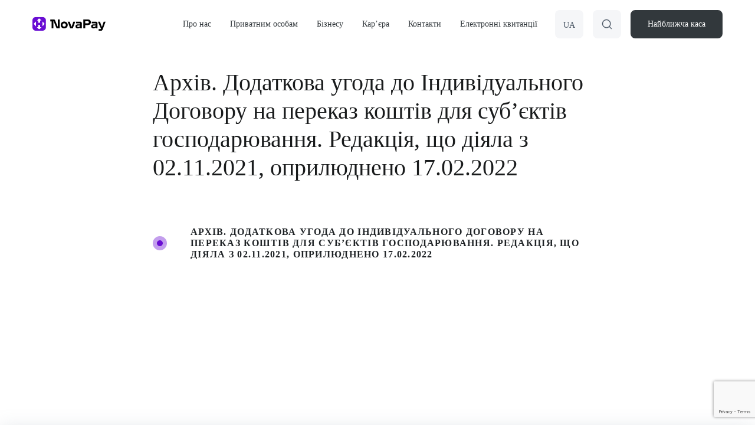

--- FILE ---
content_type: text/html; charset=UTF-8
request_url: https://novapay.ua/documents/dodatkova-ugoda-do-individualnogo-d/
body_size: 15995
content:
<!DOCTYPE html>
<html lang="uk">
<head>
    <meta charset="UTF-8">
    <meta http-equiv="X-UA-Compatible" content="IE=edge">
    <meta name="viewport" content="width=device-width, initial-scale=1">
    <meta name="facebook-domain-verification" content="5aourk6btc9seh5965wksqcs3axirs" />

    <!-- Optional theme -->
    <!-- HTML5 shim and Respond.js for IE8 support of HTML5 elements and media queries -->
    <!-- WARNING: Respond.js doesn't work if you view the page via file:// -->
    <!--[if lt IE 9]>
    <script src="https://oss.maxcdn.com/html5shiv/3.7.3/html5shiv.min.js"></script>
    <script src="https://oss.maxcdn.com/respond/1.4.2/respond.min.js"></script>
    <![endif]-->
	<meta name='robots' content='index, follow, max-image-preview:large, max-snippet:-1, max-video-preview:-1' />
	<style>img:is([sizes="auto" i], [sizes^="auto," i]) { contain-intrinsic-size: 3000px 1500px }</style>
	<link rel="alternate" hreflang="uk" href="https://novapay.ua/documents/dodatkova-ugoda-do-individualnogo-d/" />
<link rel="alternate" hreflang="x-default" href="https://novapay.ua/documents/dodatkova-ugoda-do-individualnogo-d/" />

	<!-- This site is optimized with the Yoast SEO plugin v23.3 - https://yoast.com/wordpress/plugins/seo/ -->
	<title>Архів. Додаткова угода до Індивідуального Договору на переказ коштів для суб’єктів господарювання. Редакція, що діяла з 02.11.2021, оприлюднено 17.02.2022 - NovaPay</title>
	<link rel="canonical" href="https://novapay.ua/documents/dodatkova-ugoda-do-individualnogo-d/" />
	<meta property="og:locale" content="uk_UA" />
	<meta property="og:type" content="article" />
	<meta property="og:title" content="Архів. Додаткова угода до Індивідуального Договору на переказ коштів для суб’єктів господарювання. Редакція, що діяла з 02.11.2021, оприлюднено 17.02.2022 - NovaPay" />
	<meta property="og:url" content="https://novapay.ua/documents/dodatkova-ugoda-do-individualnogo-d/" />
	<meta property="og:site_name" content="NovaPay" />
	<meta property="article:modified_time" content="2023-05-11T07:39:04+00:00" />
	<meta name="twitter:card" content="summary_large_image" />
	<script type="application/ld+json" class="yoast-schema-graph">{"@context":"https://schema.org","@graph":[{"@type":"WebPage","@id":"https://novapay.ua/documents/dodatkova-ugoda-do-individualnogo-d/","url":"https://novapay.ua/documents/dodatkova-ugoda-do-individualnogo-d/","name":"Архів. Додаткова угода до Індивідуального Договору на переказ коштів для суб’єктів господарювання. Редакція, що діяла з 02.11.2021, оприлюднено 17.02.2022 - NovaPay","isPartOf":{"@id":"https://novapay.ua/#website"},"datePublished":"2022-02-18T08:59:13+00:00","dateModified":"2023-05-11T07:39:04+00:00","breadcrumb":{"@id":"https://novapay.ua/documents/dodatkova-ugoda-do-individualnogo-d/#breadcrumb"},"inLanguage":"uk","potentialAction":[{"@type":"ReadAction","target":["https://novapay.ua/documents/dodatkova-ugoda-do-individualnogo-d/"]}]},{"@type":"BreadcrumbList","@id":"https://novapay.ua/documents/dodatkova-ugoda-do-individualnogo-d/#breadcrumb","itemListElement":[{"@type":"ListItem","position":1,"name":"Головна Сторінка","item":"https://novapay.ua/"},{"@type":"ListItem","position":2,"name":"Архів. Додаткова угода до Індивідуального Договору на переказ коштів для суб’єктів господарювання. Редакція, що діяла з 02.11.2021, оприлюднено 17.02.2022"}]},{"@type":"WebSite","@id":"https://novapay.ua/#website","url":"https://novapay.ua/","name":"NovaPay","description":"Фінансовий сервіс","potentialAction":[{"@type":"SearchAction","target":{"@type":"EntryPoint","urlTemplate":"https://novapay.ua/?s={search_term_string}"},"query-input":"required name=search_term_string"}],"inLanguage":"uk"}]}</script>
	<!-- / Yoast SEO plugin. -->


<link rel='stylesheet' id='wp-block-library-css' href='https://novapay.ua/wp-includes/css/dist/block-library/style.min.css?ver=6.8.1' type='text/css' media='all' />
<style id='classic-theme-styles-inline-css' type='text/css'>
/*! This file is auto-generated */
.wp-block-button__link{color:#fff;background-color:#32373c;border-radius:9999px;box-shadow:none;text-decoration:none;padding:calc(.667em + 2px) calc(1.333em + 2px);font-size:1.125em}.wp-block-file__button{background:#32373c;color:#fff;text-decoration:none}
</style>
<style id='global-styles-inline-css' type='text/css'>
:root{--wp--preset--aspect-ratio--square: 1;--wp--preset--aspect-ratio--4-3: 4/3;--wp--preset--aspect-ratio--3-4: 3/4;--wp--preset--aspect-ratio--3-2: 3/2;--wp--preset--aspect-ratio--2-3: 2/3;--wp--preset--aspect-ratio--16-9: 16/9;--wp--preset--aspect-ratio--9-16: 9/16;--wp--preset--color--black: #000000;--wp--preset--color--cyan-bluish-gray: #abb8c3;--wp--preset--color--white: #ffffff;--wp--preset--color--pale-pink: #f78da7;--wp--preset--color--vivid-red: #cf2e2e;--wp--preset--color--luminous-vivid-orange: #ff6900;--wp--preset--color--luminous-vivid-amber: #fcb900;--wp--preset--color--light-green-cyan: #7bdcb5;--wp--preset--color--vivid-green-cyan: #00d084;--wp--preset--color--pale-cyan-blue: #8ed1fc;--wp--preset--color--vivid-cyan-blue: #0693e3;--wp--preset--color--vivid-purple: #9b51e0;--wp--preset--gradient--vivid-cyan-blue-to-vivid-purple: linear-gradient(135deg,rgba(6,147,227,1) 0%,rgb(155,81,224) 100%);--wp--preset--gradient--light-green-cyan-to-vivid-green-cyan: linear-gradient(135deg,rgb(122,220,180) 0%,rgb(0,208,130) 100%);--wp--preset--gradient--luminous-vivid-amber-to-luminous-vivid-orange: linear-gradient(135deg,rgba(252,185,0,1) 0%,rgba(255,105,0,1) 100%);--wp--preset--gradient--luminous-vivid-orange-to-vivid-red: linear-gradient(135deg,rgba(255,105,0,1) 0%,rgb(207,46,46) 100%);--wp--preset--gradient--very-light-gray-to-cyan-bluish-gray: linear-gradient(135deg,rgb(238,238,238) 0%,rgb(169,184,195) 100%);--wp--preset--gradient--cool-to-warm-spectrum: linear-gradient(135deg,rgb(74,234,220) 0%,rgb(151,120,209) 20%,rgb(207,42,186) 40%,rgb(238,44,130) 60%,rgb(251,105,98) 80%,rgb(254,248,76) 100%);--wp--preset--gradient--blush-light-purple: linear-gradient(135deg,rgb(255,206,236) 0%,rgb(152,150,240) 100%);--wp--preset--gradient--blush-bordeaux: linear-gradient(135deg,rgb(254,205,165) 0%,rgb(254,45,45) 50%,rgb(107,0,62) 100%);--wp--preset--gradient--luminous-dusk: linear-gradient(135deg,rgb(255,203,112) 0%,rgb(199,81,192) 50%,rgb(65,88,208) 100%);--wp--preset--gradient--pale-ocean: linear-gradient(135deg,rgb(255,245,203) 0%,rgb(182,227,212) 50%,rgb(51,167,181) 100%);--wp--preset--gradient--electric-grass: linear-gradient(135deg,rgb(202,248,128) 0%,rgb(113,206,126) 100%);--wp--preset--gradient--midnight: linear-gradient(135deg,rgb(2,3,129) 0%,rgb(40,116,252) 100%);--wp--preset--font-size--small: 13px;--wp--preset--font-size--medium: 20px;--wp--preset--font-size--large: 36px;--wp--preset--font-size--x-large: 42px;--wp--preset--spacing--20: 0.44rem;--wp--preset--spacing--30: 0.67rem;--wp--preset--spacing--40: 1rem;--wp--preset--spacing--50: 1.5rem;--wp--preset--spacing--60: 2.25rem;--wp--preset--spacing--70: 3.38rem;--wp--preset--spacing--80: 5.06rem;--wp--preset--shadow--natural: 6px 6px 9px rgba(0, 0, 0, 0.2);--wp--preset--shadow--deep: 12px 12px 50px rgba(0, 0, 0, 0.4);--wp--preset--shadow--sharp: 6px 6px 0px rgba(0, 0, 0, 0.2);--wp--preset--shadow--outlined: 6px 6px 0px -3px rgba(255, 255, 255, 1), 6px 6px rgba(0, 0, 0, 1);--wp--preset--shadow--crisp: 6px 6px 0px rgba(0, 0, 0, 1);}:where(.is-layout-flex){gap: 0.5em;}:where(.is-layout-grid){gap: 0.5em;}body .is-layout-flex{display: flex;}.is-layout-flex{flex-wrap: wrap;align-items: center;}.is-layout-flex > :is(*, div){margin: 0;}body .is-layout-grid{display: grid;}.is-layout-grid > :is(*, div){margin: 0;}:where(.wp-block-columns.is-layout-flex){gap: 2em;}:where(.wp-block-columns.is-layout-grid){gap: 2em;}:where(.wp-block-post-template.is-layout-flex){gap: 1.25em;}:where(.wp-block-post-template.is-layout-grid){gap: 1.25em;}.has-black-color{color: var(--wp--preset--color--black) !important;}.has-cyan-bluish-gray-color{color: var(--wp--preset--color--cyan-bluish-gray) !important;}.has-white-color{color: var(--wp--preset--color--white) !important;}.has-pale-pink-color{color: var(--wp--preset--color--pale-pink) !important;}.has-vivid-red-color{color: var(--wp--preset--color--vivid-red) !important;}.has-luminous-vivid-orange-color{color: var(--wp--preset--color--luminous-vivid-orange) !important;}.has-luminous-vivid-amber-color{color: var(--wp--preset--color--luminous-vivid-amber) !important;}.has-light-green-cyan-color{color: var(--wp--preset--color--light-green-cyan) !important;}.has-vivid-green-cyan-color{color: var(--wp--preset--color--vivid-green-cyan) !important;}.has-pale-cyan-blue-color{color: var(--wp--preset--color--pale-cyan-blue) !important;}.has-vivid-cyan-blue-color{color: var(--wp--preset--color--vivid-cyan-blue) !important;}.has-vivid-purple-color{color: var(--wp--preset--color--vivid-purple) !important;}.has-black-background-color{background-color: var(--wp--preset--color--black) !important;}.has-cyan-bluish-gray-background-color{background-color: var(--wp--preset--color--cyan-bluish-gray) !important;}.has-white-background-color{background-color: var(--wp--preset--color--white) !important;}.has-pale-pink-background-color{background-color: var(--wp--preset--color--pale-pink) !important;}.has-vivid-red-background-color{background-color: var(--wp--preset--color--vivid-red) !important;}.has-luminous-vivid-orange-background-color{background-color: var(--wp--preset--color--luminous-vivid-orange) !important;}.has-luminous-vivid-amber-background-color{background-color: var(--wp--preset--color--luminous-vivid-amber) !important;}.has-light-green-cyan-background-color{background-color: var(--wp--preset--color--light-green-cyan) !important;}.has-vivid-green-cyan-background-color{background-color: var(--wp--preset--color--vivid-green-cyan) !important;}.has-pale-cyan-blue-background-color{background-color: var(--wp--preset--color--pale-cyan-blue) !important;}.has-vivid-cyan-blue-background-color{background-color: var(--wp--preset--color--vivid-cyan-blue) !important;}.has-vivid-purple-background-color{background-color: var(--wp--preset--color--vivid-purple) !important;}.has-black-border-color{border-color: var(--wp--preset--color--black) !important;}.has-cyan-bluish-gray-border-color{border-color: var(--wp--preset--color--cyan-bluish-gray) !important;}.has-white-border-color{border-color: var(--wp--preset--color--white) !important;}.has-pale-pink-border-color{border-color: var(--wp--preset--color--pale-pink) !important;}.has-vivid-red-border-color{border-color: var(--wp--preset--color--vivid-red) !important;}.has-luminous-vivid-orange-border-color{border-color: var(--wp--preset--color--luminous-vivid-orange) !important;}.has-luminous-vivid-amber-border-color{border-color: var(--wp--preset--color--luminous-vivid-amber) !important;}.has-light-green-cyan-border-color{border-color: var(--wp--preset--color--light-green-cyan) !important;}.has-vivid-green-cyan-border-color{border-color: var(--wp--preset--color--vivid-green-cyan) !important;}.has-pale-cyan-blue-border-color{border-color: var(--wp--preset--color--pale-cyan-blue) !important;}.has-vivid-cyan-blue-border-color{border-color: var(--wp--preset--color--vivid-cyan-blue) !important;}.has-vivid-purple-border-color{border-color: var(--wp--preset--color--vivid-purple) !important;}.has-vivid-cyan-blue-to-vivid-purple-gradient-background{background: var(--wp--preset--gradient--vivid-cyan-blue-to-vivid-purple) !important;}.has-light-green-cyan-to-vivid-green-cyan-gradient-background{background: var(--wp--preset--gradient--light-green-cyan-to-vivid-green-cyan) !important;}.has-luminous-vivid-amber-to-luminous-vivid-orange-gradient-background{background: var(--wp--preset--gradient--luminous-vivid-amber-to-luminous-vivid-orange) !important;}.has-luminous-vivid-orange-to-vivid-red-gradient-background{background: var(--wp--preset--gradient--luminous-vivid-orange-to-vivid-red) !important;}.has-very-light-gray-to-cyan-bluish-gray-gradient-background{background: var(--wp--preset--gradient--very-light-gray-to-cyan-bluish-gray) !important;}.has-cool-to-warm-spectrum-gradient-background{background: var(--wp--preset--gradient--cool-to-warm-spectrum) !important;}.has-blush-light-purple-gradient-background{background: var(--wp--preset--gradient--blush-light-purple) !important;}.has-blush-bordeaux-gradient-background{background: var(--wp--preset--gradient--blush-bordeaux) !important;}.has-luminous-dusk-gradient-background{background: var(--wp--preset--gradient--luminous-dusk) !important;}.has-pale-ocean-gradient-background{background: var(--wp--preset--gradient--pale-ocean) !important;}.has-electric-grass-gradient-background{background: var(--wp--preset--gradient--electric-grass) !important;}.has-midnight-gradient-background{background: var(--wp--preset--gradient--midnight) !important;}.has-small-font-size{font-size: var(--wp--preset--font-size--small) !important;}.has-medium-font-size{font-size: var(--wp--preset--font-size--medium) !important;}.has-large-font-size{font-size: var(--wp--preset--font-size--large) !important;}.has-x-large-font-size{font-size: var(--wp--preset--font-size--x-large) !important;}
:where(.wp-block-post-template.is-layout-flex){gap: 1.25em;}:where(.wp-block-post-template.is-layout-grid){gap: 1.25em;}
:where(.wp-block-columns.is-layout-flex){gap: 2em;}:where(.wp-block-columns.is-layout-grid){gap: 2em;}
:root :where(.wp-block-pullquote){font-size: 1.5em;line-height: 1.6;}
</style>
<link rel='stylesheet' id='contact-form-7-css' href='https://novapay.ua/wp-content/plugins/contact-form-7/includes/css/styles.css?ver=5.9.8' type='text/css' media='all' />
<link rel='stylesheet' id='wpml-legacy-dropdown-0-css' href='https://novapay.ua/wp-content/plugins/sitepress-multilingual-cms/templates/language-switchers/legacy-dropdown/style.min.css?ver=1' type='text/css' media='all' />
<link rel='stylesheet' id='wpml-legacy-horizontal-list-0-css' href='https://novapay.ua/wp-content/plugins/sitepress-multilingual-cms/templates/language-switchers/legacy-list-horizontal/style.min.css?ver=1' type='text/css' media='all' />
<style id='wpml-legacy-horizontal-list-0-inline-css' type='text/css'>
.wpml-ls-statics-footer a, .wpml-ls-statics-footer .wpml-ls-sub-menu a, .wpml-ls-statics-footer .wpml-ls-sub-menu a:link, .wpml-ls-statics-footer li:not(.wpml-ls-current-language) .wpml-ls-link, .wpml-ls-statics-footer li:not(.wpml-ls-current-language) .wpml-ls-link:link {color:#444444;background-color:#ffffff;}.wpml-ls-statics-footer a, .wpml-ls-statics-footer .wpml-ls-sub-menu a:hover,.wpml-ls-statics-footer .wpml-ls-sub-menu a:focus, .wpml-ls-statics-footer .wpml-ls-sub-menu a:link:hover, .wpml-ls-statics-footer .wpml-ls-sub-menu a:link:focus {color:#000000;background-color:#eeeeee;}.wpml-ls-statics-footer .wpml-ls-current-language > a {color:#444444;background-color:#ffffff;}.wpml-ls-statics-footer .wpml-ls-current-language:hover>a, .wpml-ls-statics-footer .wpml-ls-current-language>a:focus {color:#000000;background-color:#eeeeee;}
header .right-nav__lang .wpml-ls-item-toggle { padding: 0; border: none } header .right-nav__lang ul { display: inline-flex; } header .right-nav__lang .wpml-ls-legacy-dropdown { width: auto; max-width: unset; } header .right-nav__lang .wpml-ls-legacy-dropdown .wpml-ls-sub-menu { border: none; } header .right-nav__lang .wpml-ls-link { min-width: 48px; height: 48px; margin: 10px 0 0 -15px; padding: 0; position: relative; width: 48px; height: 48px; background: #F5F6F8; display: inline-flex; align-items: center; justify-content: center; border-radius: 0 0 8px 8px; cursor: pointer; transition: none; z-index: 9; border: none; } header ul.wpml-ls-sub-menu li a:hover::after, header .wpml-ls-legacy-dropdown a.wpml-ls-item-toggle::after, header .right-nav_lang ul li a::after { display: none; } header .wpml-ls-legacy-dropdown .wpml-ls-current-language:hover > a, header .wpml-ls-legacy-dropdown a:focus, header .wpml-ls-legacy-dropdown a:hover { color: #4C5866; } header .wpml-ls-legacy-dropdown .wpml-ls-current-language > a, header .wpml-ls-legacy-dropdown a, header .wpml-ls-legacy-dropdown a, header .wpml-ls-legacy-dropdown .wpml-ls-current-language:hover > a, header .wpml-ls-legacy-dropdown a:focus, header .wpml-ls-legacy-dropdown a:hover { color: #4C5866; background: #F5F6F8; } .wpml-ls-sub-menu .wpml-ls-item .wpml-ls-native { font-family: Fixel Display Regular; } .right-nav__lang:hover, .right-nav__lang:hover .wpml-ls-sub-menu .wpml-ls-link { box-shadow: 0px 4px 8px 0px #690DD314; } .right-nav__lang .wpml-ls-sub-menu .wpml-ls-link:hover .wpml-ls-native { font-family: Fixel Display Semibold; } .right-nav__lang .wpml-ls-sub-menu .wpml-ls-link::before { width: 18px; border: #E3E3E3 1px solid; position: absolute; z-index: 1000; top: 4px; content: ""; }
</style>
<link rel='stylesheet' id='cms-navigation-style-base-css' href='https://novapay.ua/wp-content/plugins/wpml-cms-nav/res/css/cms-navigation-base.css?ver=1.5.5' type='text/css' media='screen' />
<link rel='stylesheet' id='cms-navigation-style-css' href='https://novapay.ua/wp-content/plugins/wpml-cms-nav/res/css/cms-navigation.css?ver=1.5.5' type='text/css' media='screen' />
<link rel='stylesheet' id='bootstrap_css-css' href='https://novapay.ua/wp-content/themes/novapay/vendor/bootstrap/bootstrap.css?ver=6.8.1' type='text/css' media='all' />
<link rel='stylesheet' id='slick-css' href='https://novapay.ua/wp-content/themes/novapay/vendor/slick-1.8.1/slick.css?ver=6.8.1' type='text/css' media='all' />
<link rel='stylesheet' id='fonts-css' href='https://novapay.ua/wp-content/themes/novapay/css/fonts.css?ver=1769904341' type='text/css' media='all' />
<link rel='stylesheet' id='app-css' href='https://novapay.ua/wp-content/themes/novapay/css/app.css?ver=1769904341' type='text/css' media='all' />
<link rel='stylesheet' id='my-css' href='https://novapay.ua/wp-content/themes/novapay/css/my.css?ver=1769904341' type='text/css' media='all' />
<script type="text/javascript" id="wpml-cookie-js-extra">
/* <![CDATA[ */
var wpml_cookies = {"wp-wpml_current_language":{"value":"uk","expires":1,"path":"\/"}};
var wpml_cookies = {"wp-wpml_current_language":{"value":"uk","expires":1,"path":"\/"}};
/* ]]> */
</script>
<script type="text/javascript" src="https://novapay.ua/wp-content/plugins/sitepress-multilingual-cms/res/js/cookies/language-cookie.js?ver=4.6.14" id="wpml-cookie-js" defer="defer" data-wp-strategy="defer"></script>
<script type="text/javascript" src="https://novapay.ua/wp-content/plugins/sitepress-multilingual-cms/templates/language-switchers/legacy-dropdown/script.min.js?ver=1" id="wpml-legacy-dropdown-0-js"></script>
<script type="text/javascript" src="https://novapay.ua/wp-content/themes/novapay/vendor/js/jquery-3.5.1.min.js?ver=6.8.1" id="jquery-js"></script>
<script type="text/javascript" src="https://novapay.ua/wp-content/themes/novapay/vendor/slick-1.8.1/slick.min.js?ver=6.8.1" id="slick_js-js"></script>
<script type="text/javascript" src="https://novapay.ua/wp-content/themes/novapay/vendor/bootstrap/bootstrap.min.js?ver=6.8.1" id="bootstrap_js-js"></script>
<script type="text/javascript" src="https://novapay.ua/wp-content/themes/novapay/vendor/js/jquery.inputmask.min.js?ver=6.8.1" id="jquery.inputmask-js"></script>
<script type="text/javascript" src="https://novapay.ua/wp-content/themes/novapay/js/app.js?ver=1769904341" id="app-js"></script>
<script type="text/javascript" src="https://novapay.ua/wp-content/themes/novapay/js/my.js?ver=1769904341" id="my-js"></script>
<link rel="https://api.w.org/" href="https://novapay.ua/wp-json/" /><link rel="EditURI" type="application/rsd+xml" title="RSD" href="https://novapay.ua/xmlrpc.php?rsd" />
<link rel='shortlink' href='https://novapay.ua/?p=3866' />
<link rel="alternate" title="oEmbed (JSON)" type="application/json+oembed" href="https://novapay.ua/wp-json/oembed/1.0/embed?url=https%3A%2F%2Fnovapay.ua%2Fdocuments%2Fdodatkova-ugoda-do-individualnogo-d%2F" />
<link rel="alternate" title="oEmbed (XML)" type="text/xml+oembed" href="https://novapay.ua/wp-json/oembed/1.0/embed?url=https%3A%2F%2Fnovapay.ua%2Fdocuments%2Fdodatkova-ugoda-do-individualnogo-d%2F&#038;format=xml" />
<meta name="generator" content="WPML ver:4.6.14 stt:1,54;" />
<script>document.createElement( "picture" );if(!window.HTMLPictureElement && document.addEventListener) {window.addEventListener("DOMContentLoaded", function() {var s = document.createElement("script");s.src = "https://novapay.ua/wp-content/plugins/webp-express/js/picturefill.min.js";document.body.appendChild(s);});}</script><script type="text/javascript">window.my_wp_data = {"ajax_url":"https:\/\/novapay.ua\/wp-admin\/admin-ajax.php","my_auth_flag":false,"my_ajax_get_post_nonce":"c2b3e21a38","stylesheet_directory_uri":"https:\/\/novapay.ua\/wp-content\/themes\/novapay"};</script><meta name="generator" content="Elementor 3.24.5; features: additional_custom_breakpoints; settings: css_print_method-external, google_font-enabled, font_display-auto">
			<style>
				.e-con.e-parent:nth-of-type(n+4):not(.e-lazyloaded):not(.e-no-lazyload),
				.e-con.e-parent:nth-of-type(n+4):not(.e-lazyloaded):not(.e-no-lazyload) * {
					background-image: none !important;
				}
				@media screen and (max-height: 1024px) {
					.e-con.e-parent:nth-of-type(n+3):not(.e-lazyloaded):not(.e-no-lazyload),
					.e-con.e-parent:nth-of-type(n+3):not(.e-lazyloaded):not(.e-no-lazyload) * {
						background-image: none !important;
					}
				}
				@media screen and (max-height: 640px) {
					.e-con.e-parent:nth-of-type(n+2):not(.e-lazyloaded):not(.e-no-lazyload),
					.e-con.e-parent:nth-of-type(n+2):not(.e-lazyloaded):not(.e-no-lazyload) * {
						background-image: none !important;
					}
				}
			</style>
			<link rel="icon" href="https://novapay.ua/wp-content/uploads/2025/01/cropped-cropped-cropped-logo-32x32.png" sizes="32x32" />
<link rel="icon" href="https://novapay.ua/wp-content/uploads/2025/01/cropped-cropped-cropped-logo-192x192.png" sizes="192x192" />
<link rel="apple-touch-icon" href="https://novapay.ua/wp-content/uploads/2025/01/cropped-cropped-cropped-logo-180x180.png" />
<meta name="msapplication-TileImage" content="https://novapay.ua/wp-content/uploads/2025/01/cropped-cropped-cropped-logo-270x270.png" />
    <!-- Google Tag Manager -->
    <script>(function(w,d,s,l,i){w[l]=w[l]||[];w[l].push({'gtm.start':new Date().getTime(),event:'gtm.js'});var f=d.getElementsByTagName(s)[0],j=d.createElement(s),dl=l!='dataLayer'?'&l='+l:'';j.async=true;j.src='https://www.googletagmanager.com/gtm.js?id='+i+dl;f.parentNode.insertBefore(j,f);})(window,document,'script','dataLayer','GTM-57VDZZM');</script>
    <!-- End Google Tag Manager -->
<meta name="google-site-verification" content="eau_PSkfVpurfKNLDomll50S8tNgFLzh_3CPEp2JfoE" />
<!-- Meta Pixel Code -->
<script>
  !function(f,b,e,v,n,t,s)
  {if(f.fbq)return;n=f.fbq=function(){n.callMethod?
  n.callMethod.apply(n,arguments):n.queue.push(arguments)};
  if(!f._fbq)f._fbq=n;n.push=n;n.loaded=!0;n.version='2.0';
  n.queue=[];t=b.createElement(e);t.async=!0;
  t.src=v;s=b.getElementsByTagName(e)[0];
  s.parentNode.insertBefore(t,s)}(window, document,'script',
  'https://connect.facebook.net/en_US/fbevents.js');
  fbq('init', '650134880295915');
  fbq('track', 'PageView');
</script>
<noscript><img height="1" width="1" style="display:none"
  src="https://www.facebook.com/tr?id=650134880295915&ev=PageView&noscript=1"
/></noscript>
<!-- End Meta Pixel Code -->

</head>

<body class="wp-singular documents-template-default single single-documents postid-3866 wp-theme-novapay elementor-default elementor-kit-1405">

<!-- Google Tag Manager (noscript) -->
<noscript><iframe src="https://www.googletagmanager.com/ns.html?id=GTM-57VDZZM"
                  height="0" width="0" style="display:none;visibility:hidden"></iframe></noscript>
<!-- End Google Tag Manager (noscript) -->

<!-- START HEADER -->
<header>
    <div class="container">
        <a href="https://novapay.ua" class="logo">
            <img src="https://novapay.ua/wp-content/uploads/2023/11/novapay-new.svg" alt="NovaPay">
        </a>
        <div class="right-nav">
	        <div class="desktop-nav"><ul id="top_menu" class=""><li id="menu-item-517" class="w-submenu menu_section_about menu-item menu-item-type-custom menu-item-object-custom menu-item-517"><a href="#">Про нас</a><div class="submenu w-half">
	<div class="left-side">
		<div id="nav_menu-7" class="widget_nav_menu widget"><p class="title">Про компанію</p><div class="menu-topmenuabout-container"><ul id="menu-topmenuabout" class="menu"><li id="menu-item-529" class="menu-item menu-item-type-post_type menu-item-object-page menu-item-529"><a href="https://novapay.ua/sogodni/">NovaPay сьогодні</a></li>
<li id="menu-item-528" class="menu-item menu-item-type-post_type menu-item-object-page menu-item-528"><a href="https://novapay.ua/komanda/">Наша команда</a></li>
<li id="menu-item-9049" class="menu-item menu-item-type-post_type menu-item-object-page menu-item-9049"><a href="https://novapay.ua/nova-group/">Група NOVA</a></li>
<li id="menu-item-530" class="menu-item menu-item-type-taxonomy menu-item-object-category menu-item-530"><a href="https://novapay.ua/category/news/">Новини</a></li>
</ul></div></div>	</div>
	<div class="right-side">
		<div id="custom_html-2" class="widget_text widget_custom_html widget"><p class="title">Останні новини</p><div class="textwidget custom-html-widget"><ul class="arrows">
		<li>
		<a href="https://novapay.ua/rezultati-novapay-u-2025/">NovaPay у 2025: 3&nbsp;млн рекордних транзакцій на день, довіра 389,7&nbsp;млрд грн переказів, 1,5&nbsp;млрд грн до бюджету</a>
	</li>
		<li>
		<a href="https://novapay.ua/nova-redaktsiya-dogovoru-nadannya-poslug-fo/">26 лютого 2026 року набирає чинності нова редакція Публічного договору про надання платіжних послуг фізичним особам</a>
	</li>
	</ul>
</div></div>	</div>
</div></li>
<li id="menu-item-518" class="w-submenu menu_section_user menu-item menu-item-type-custom menu-item-object-custom menu-item-518"><a href="#">Приватним особам</a><div class="submenu">
    <div class="menu-column">
	    <div id="nav_menu-8" class="widget_nav_menu widget"><p class="title">Фінансові послуги</p><div class="menu-topmenuuser1-container"><ul id="menu-topmenuuser1" class="menu"><li id="menu-item-5238" class="menu-item menu-item-type-post_type menu-item-object-page menu-item-5238"><a href="https://novapay.ua/credit/">Посилка в кредит</a></li>
<li id="menu-item-9181" class="menu-item menu-item-type-post_type menu-item-object-page menu-item-9181"><a href="https://novapay.ua/pisljaplata/">Післяплата</a></li>
<li id="menu-item-4389" class="menu-item menu-item-type-post_type menu-item-object-page menu-item-4389"><a href="https://novapay.ua/myttjevyj/">Миттєвий переказ готівкою</a></li>
<li id="menu-item-16428" class="menu-item menu-item-type-post_type menu-item-object-page menu-item-16428"><a href="https://novapay.ua/international/">Виплата міжнародних переказів</a></li>
<li id="menu-item-4485" class="menu-item menu-item-type-post_type menu-item-object-page menu-item-4485"><a href="https://novapay.ua/card/">Зняття готівки та поповнення картки</a></li>
<li id="menu-item-4597" class="menu-item menu-item-type-post_type menu-item-object-page menu-item-4597"><a href="https://novapay.ua/oplata-rahunkiv/">Оплата рахунків і послуг</a></li>
</ul></div></div>    </div>
    <div class="menu-column">
	    <div id="nav_menu-9" class="widget_nav_menu widget"><p class="title">Онлайн можливості</p><div class="menu-topmenuuser2-container"><ul id="menu-topmenuuser2" class="menu"><li id="menu-item-7238" class="menu-item menu-item-type-post_type menu-item-object-page menu-item-7238"><a href="https://novapay.ua/app/">Додаток NovaPay</a></li>
<li id="menu-item-17641" class="menu-item menu-item-type-post_type menu-item-object-page menu-item-17641"><a href="https://novapay.ua/credit-card/">Кредитна картка</a></li>
<li id="menu-item-17267" class="menu-item menu-item-type-post_type menu-item-object-page menu-item-17267"><a href="https://novapay.ua/rozstrochka/">Розстрочка</a></li>
<li id="menu-item-8622" class="menu-item menu-item-type-post_type menu-item-object-page menu-item-8622"><a href="https://novapay.ua/bonds/">Облігації</a></li>
<li id="menu-item-11669" class="menu-item menu-item-type-post_type menu-item-object-page menu-item-11669"><a href="https://novapay.ua/vygoda/">Вигода</a></li>
<li id="menu-item-12007" class="menu-item menu-item-type-post_type menu-item-object-page menu-item-12007"><a href="https://novapay.ua/case/">Кейс</a></li>
<li id="menu-item-12391" class="menu-item menu-item-type-post_type menu-item-object-page menu-item-12391"><a href="https://novapay.ua/platizh-za-iban/">Платежі за IBAN</a></li>
<li id="menu-item-11817" class="menu-item menu-item-type-post_type menu-item-object-page menu-item-11817"><a href="https://novapay.ua/split-bill/">Розділення оплати</a></li>
<li id="menu-item-5151" class="menu-item menu-item-type-post_type menu-item-object-page menu-item-5151"><a href="https://novapay.ua/autospysannya/">Автосписання</a></li>
<li id="menu-item-540" class="menu-item menu-item-type-post_type menu-item-object-page menu-item-540"><a href="https://novapay.ua/oplata-za-inshu/">Оплата посилок за близьких</a></li>
</ul></div></div>    </div>
    <div class="menu-column">
	    <div id="nav_menu-10" class="widget_nav_menu widget"><p class="title">Інфо</p><div class="menu-topmenuuser3-container"><ul id="menu-topmenuuser3" class="menu"><li id="menu-item-1600" class="menu-item menu-item-type-post_type menu-item-object-page menu-item-1600"><a href="https://novapay.ua/dokumenty-dlja-perekazu/">Документи для отримання/ відправлення переказів</a></li>
<li id="menu-item-543" class="menu-item menu-item-type-post_type menu-item-object-page menu-item-543"><a href="https://novapay.ua/taryfy/">Тарифи</a></li>
<li id="menu-item-19796" class="menu-item menu-item-type-post_type menu-item-object-page menu-item-19796"><a href="https://novapay.ua/limity/">Ліміти</a></li>
<li id="menu-item-544" class="menu-item menu-item-type-post_type menu-item-object-page menu-item-544"><a href="https://novapay.ua/veryfikatsija/">Верифікація</a></li>
<li id="menu-item-545" class="menu-item menu-item-type-post_type menu-item-object-page menu-item-545"><a href="https://novapay.ua/bezpeka/">Безпека онлайн-платежів</a></li>
</ul></div></div>    </div>
</div></li>
<li id="menu-item-519" class="w-submenu menu_section_business menu-item menu-item-type-custom menu-item-object-custom menu-item-519"><a href="#">Бізнесу</a><div class="submenu">
    <div class="menu-column">
	    <div id="nav_menu-11" class="widget_nav_menu widget"><p class="title">Продукти та сервіси</p><div class="menu-topmenubusiness1-container"><ul id="menu-topmenubusiness1" class="menu"><li id="menu-item-1873" class="menu-item menu-item-type-post_type menu-item-object-page menu-item-1873"><a href="https://novapay.ua/pisljaplata-na-rahunok/">Зарахування післяплати на рахунок</a></li>
<li id="menu-item-546" class="menu-item menu-item-type-post_type menu-item-object-page menu-item-546"><a href="https://novapay.ua/ia/">Інтернет-еквайринг</a></li>
<li id="menu-item-20861" class="menu-item menu-item-type-post_type menu-item-object-page menu-item-20861"><a href="https://novapay.ua/prro-services/">Інтеграція з ПРРО</a></li>
<li id="menu-item-20578" class="menu-item menu-item-type-post_type menu-item-object-page menu-item-20578"><a href="https://novapay.ua/invoice/">Інвойс NovaPay</a></li>
<li id="menu-item-20800" class="menu-item menu-item-type-post_type menu-item-object-page menu-item-20800"><a href="https://novapay.ua/crm-services/">Інтеграції з CRM-системами</a></li>
<li id="menu-item-12537" class="menu-item menu-item-type-post_type menu-item-object-page menu-item-12537"><a href="https://novapay.ua/credit-business/">Кредит для бізнесу</a></li>
<li id="menu-item-16348" class="menu-item menu-item-type-post_type menu-item-object-page menu-item-16348"><a href="https://novapay.ua/salary/">Зарплатний проєкт</a></li>
<li id="menu-item-547" class="menu-item menu-item-type-post_type menu-item-object-page menu-item-547"><a href="https://novapay.ua/vyplaty/">Реєстрові виплати</a></li>
<li id="menu-item-4966" class="menu-item menu-item-type-post_type menu-item-object-page menu-item-4966"><a href="https://novapay.ua/vyruchka/">Торгова виручка</a></li>
<li id="menu-item-2549" class="menu-item menu-item-type-post_type menu-item-object-page menu-item-2549"><a href="https://novapay.ua/partnerstvo/">Партнерські послуги у відділеннях</a></li>
</ul></div></div>    </div>
    <div class="menu-column">
        <div id="nav_menu-14" class="widget_nav_menu widget"><p class="title">Рахунки</p><div class="menu-topmenubusiness3-container"><ul id="menu-topmenubusiness3" class="menu"><li id="menu-item-12197" class="menu-item menu-item-type-post_type menu-item-object-page menu-item-12197"><a href="https://novapay.ua/rakhunok-fop/">Рахунок для ФОП</a></li>
<li id="menu-item-12196" class="menu-item menu-item-type-post_type menu-item-object-page menu-item-12196"><a href="https://novapay.ua/rakhunok-business/">Рахунок для бізнесу</a></li>
<li id="menu-item-12200" class="menu-item menu-item-type-custom menu-item-object-custom menu-item-12200"><a href="https://business.novapay.ua/Auth/Login?ReturnUrl=%2f">Бізнес-кабінет NovaPay</a></li>
<li id="menu-item-17302" class="menu-item menu-item-type-post_type menu-item-object-page menu-item-17302"><a href="https://novapay.ua/fund-case/">Кейс для благодійних фондів</a></li>
</ul></div></div>    </div>
    <div class="menu-column">
	    <div id="nav_menu-12" class="widget_nav_menu widget"><p class="title">Інфо</p><div class="menu-topmenubusiness2-container"><ul id="menu-topmenubusiness2" class="menu"><li id="menu-item-1614" class="menu-item menu-item-type-post_type menu-item-object-page menu-item-1614"><a href="https://novapay.ua/dogovir-dokumenty/">Оформлення договору</a></li>
<li id="menu-item-2750" class="menu-item menu-item-type-post_type menu-item-object-page menu-item-2750"><a href="https://novapay.ua/biznes-tarifi/">Бізнес-тарифи</a></li>
<li id="menu-item-19797" class="menu-item menu-item-type-post_type menu-item-object-page menu-item-19797"><a href="https://novapay.ua/limity/">Ліміти</a></li>
<li id="menu-item-21073" class="menu-item menu-item-type-post_type menu-item-object-page menu-item-21073"><a href="https://novapay.ua/api-novapay/">API сервісів NovaPay</a></li>
</ul></div></div>    </div>
</div></li>
<li id="menu-item-520" class="w-submenu menu_section_career menu-item menu-item-type-custom menu-item-object-custom menu-item-520"><a href="#">Кар’єра</a><div class="submenu w-half career">
    <div class="left-side">
	    <div id="nav_menu-13" class="widget_nav_menu widget"><p class="title">КАР’ЄРА</p><div class="menu-topmenucareer1-container"><ul id="menu-topmenucareer1" class="menu"><li id="menu-item-681" class="menu-item menu-item-type-post_type menu-item-object-page menu-item-681"><a href="https://novapay.ua/korp-kultura/">Корпоративна культура</a></li>
<li id="menu-item-682" class="menu-item menu-item-type-post_type menu-item-object-page menu-item-682"><a href="https://novapay.ua/vakansii/">Вакансії</a></li>
</ul></div></div><div id="custom_html-3" class="widget_text widget_custom_html widget"><div class="textwidget custom-html-widget"><a href="#" class="btn btn-grey" data-toggle="modal" data-target="#resumeModal"><span>Відправити резюме</span></a></div></div>    </div>
    <div class="right-side">
	    <div id="custom_html-4" class="widget_text widget_custom_html widget"><p class="title">Останні вакансії</p><div class="textwidget custom-html-widget"><ul class="arrows">
		<li>
		<a href="https://novapay.ua/vacancy/operatsiinii-direktor-chief-operating-officer/">Операційний директор (Chief Operating Officer)</a>
	</li>
		<li>
		<a href="https://novapay.ua/vacancy/fakhivets-vnutrishnikh-komunikatsii-ta-k/">Фахівець внутрішніх комунікацій та корпоративної культури</a>
	</li>
		<li>
		<a href="https://novapay.ua/vacancy/nachalnik-sektoru-onlain-monitoring/">Начальник сектору онлайн-моніторингу операцій з рахунків та СЕП</a>
	</li>
	</ul>
</div></div>    </div>
</div></li>
<li id="menu-item-521" class="menu-item menu-item-type-post_type menu-item-object-page menu-item-521"><a href="https://novapay.ua/kontakty/">Контакти</a></li>
<li id="menu-item-899" class="menu-item menu-item-type-custom menu-item-object-custom menu-item-899"><a target="_blank" rel="noopener" href="https://digital-cheques.novapay.ua/lookup-frame">Електронні квитанції</a></li>
</ul></div>                        <div class="search-wrapper">
                <div class="right-nav__lang">
                    
<div
	 class="wpml-ls-statics-shortcode_actions wpml-ls wpml-ls-legacy-dropdown js-wpml-ls-legacy-dropdown">
	<ul>

		<li tabindex="0" class="wpml-ls-slot-shortcode_actions wpml-ls-item wpml-ls-item-uk wpml-ls-current-language wpml-ls-first-item wpml-ls-last-item wpml-ls-item-legacy-dropdown">
			<a href="#" class="js-wpml-ls-item-toggle wpml-ls-item-toggle">
                <span class="wpml-ls-native">UA</span></a>

			<ul class="wpml-ls-sub-menu">
							</ul>

		</li>

	</ul>
</div>
                </div>
                <div class="right-nav__search">
                    <div class="search-ico">
                        <img src="https://novapay.ua/wp-content/themes/novapay/img/search-ico.svg" alt="">
                        <img src="https://novapay.ua/wp-content/themes/novapay/img/close-search.svg" class="close" alt="">
                    </div>
                </div>
                <form class="search-form" method="get" action="https://novapay.ua/">
                    <input type="search" class="search-input"
                           placeholder="Пошук по сайту..."
                           value="" name="s"
                    >
                </form>
            </div>

	                                        <a href="https://novapay.ua/naiblizhcha-kasa/" class="btn btn-darkgrey">
                        <span>
				            Найближча каса                        </span>
                    </a>
		        	        
            <div class="hamburger">
                <span class="line"></span>
                <span class="line"></span>
                <span class="line"></span>
            </div>
        </div>
    </div>
    <div class="mob-nav">
                <div class="mobile-nav">

        </div>
        <div class="bottom-elems">
			                <a href="https://mobile.novapay.ua/" target="_blank" class="btn btn-red">
                        <span>
				            Завантажити додаток                        </span>
                </a>
            	        	                            <a href="https://novapay.ua/naiblizhcha-kasa/" class="btn btn-darkgrey">
                        <span>
				            Найближча каса                        </span>
                    </a>
		        	        
	        <div class="contact-container mob">
				                <a href="tel:0800307979" class="hot-line">
                    <img src="https://novapay.ua/wp-content/themes/novapay/img/phone-ico.svg" alt="">
                    <span class="line-text">
                        0 800 30 79 79                        <small>Приватним клієнтам</small>
                    </span>
                </a>
                                        <a href="tel:0800304949" class="hot-line">
                    <img src="https://novapay.ua/wp-content/themes/novapay/img/phone-ico.svg" alt="">
                    <span class="line-text">
                        0 800 30 49 49                        <small>Бізнес-клієнтам</small>
                    </span>
                </a>
            			</div>

        </div>
    </div>
</header>
<!-- END HEADER -->
<!-- START CONTENT -->
<section class="content  ">    <!--CONTENT-->
    <main id="post-3866" class="post-3866 documents type-documents status-publish hentry">
		            <section class="content">
                <article id="article-3866" class="post-3866 documents type-documents status-publish hentry" >
					                    <div class="section section-post default-content">
                        <div class="container">
                            <h1>Архів. Додаткова угода до Індивідуального Договору на переказ коштів для суб’єктів господарювання. Редакція, що діяла з 02.11.2021, оприлюднено 17.02.2022</h1>
							                        </div>
                        <div class="section section-documents ">
                            <div class="container">
			                                                        <ul class="doc-list w-100">
                                        <li>
                                            <a href="https://novapay.ua/wp-content/uploads/2022/02/dodatok-2-do-nakazu--1164-vid-02.11.2021-.pdf"
                                                                                               target="_blank">Архів. Додаткова угода до Індивідуального Договору на переказ коштів для суб’єктів господарювання. Редакція, що діяла з 02.11.2021, оприлюднено 17.02.2022</a>
                                        </li>
                                    </ul>
			                                                </div>
                        </div>
                    </div>

                </article>
            </section>
		    </main>
    <!--END CONTENT-->


</section>
<!-- END CONTENT .content-->

<!-- START FOOTER -->
<footer>
    <div class="top-nav">
        <div class="footer-links">
            <div class="container">
                <div class="footer-menu-wrapper">
                    <div id="nav_menu-2" class="widget_nav_menu widget footer_1 footer-menu"><p class="title widget-title">ПРИВАТНИМ ОСОБАМ</p><div class="menu-footer_1-container"><ul id="menu-footer_1" class="menu"><li id="menu-item-8754" class="menu-item menu-item-type-post_type menu-item-object-page menu-item-8754"><a href="https://novapay.ua/app/">Додаток NovaPay</a></li>
<li id="menu-item-17821" class="menu-item menu-item-type-post_type menu-item-object-page menu-item-17821"><a href="https://novapay.ua/credit-card/">Кредитна картка</a></li>
<li id="menu-item-11684" class="menu-item menu-item-type-post_type menu-item-object-page menu-item-11684"><a href="https://novapay.ua/vygoda/">Вигода до 20%</a></li>
<li id="menu-item-12394" class="menu-item menu-item-type-post_type menu-item-object-page menu-item-12394"><a href="https://novapay.ua/platizh-za-iban/">Платежі за IBAN</a></li>
<li id="menu-item-10803" class="menu-item menu-item-type-post_type menu-item-object-page menu-item-10803"><a href="https://novapay.ua/rozstrochka/">Розстрочка</a></li>
<li id="menu-item-8755" class="menu-item menu-item-type-post_type menu-item-object-page menu-item-8755"><a href="https://novapay.ua/bonds/">Облігації</a></li>
<li id="menu-item-5239" class="menu-item menu-item-type-post_type menu-item-object-page menu-item-5239"><a href="https://novapay.ua/credit/">Посилка в кредит</a></li>
<li id="menu-item-9183" class="menu-item menu-item-type-post_type menu-item-object-page menu-item-9183"><a href="https://novapay.ua/pisljaplata/">Післяплата</a></li>
<li id="menu-item-12009" class="menu-item menu-item-type-post_type menu-item-object-page menu-item-12009"><a href="https://novapay.ua/case/">Кейс</a></li>
<li id="menu-item-105" class="menu-item menu-item-type-post_type menu-item-object-page menu-item-105"><a href="https://novapay.ua/oplata-za-inshu/">Оплата посилок за близьких</a></li>
<li id="menu-item-4390" class="menu-item menu-item-type-post_type menu-item-object-page menu-item-4390"><a href="https://novapay.ua/myttjevyj/">Миттєвий переказ готівкою</a></li>
<li id="menu-item-3107" class="menu-item menu-item-type-post_type menu-item-object-page menu-item-3107"><a href="https://novapay.ua/autospysannya/">Автосписання оплати</a></li>
<li id="menu-item-16026" class="menu-item menu-item-type-post_type menu-item-object-page menu-item-16026"><a href="https://novapay.ua/international/">Грошові перекази з-за кордону</a></li>
<li id="menu-item-20268" class="menu-item menu-item-type-post_type menu-item-object-page menu-item-20268"><a href="https://novapay.ua/open-banking/">Відкритий банкінг (Open Banking)</a></li>
</ul></div></div>                    <div id="nav_menu-3" class="widget_nav_menu widget footer_2 footer-menu"><p class="title widget-title">БІЗНЕСУ</p><div class="menu-footer_2-container"><ul id="menu-footer_2" class="menu"><li id="menu-item-7867" class="menu-item menu-item-type-post_type menu-item-object-page menu-item-7867"><a href="https://novapay.ua/rakhunok-fop/">Рахунок для ФОП</a></li>
<li id="menu-item-11341" class="menu-item menu-item-type-post_type menu-item-object-page menu-item-11341"><a href="https://novapay.ua/rakhunok-business/">Рахунок для бізнесу</a></li>
<li id="menu-item-7868" class="menu-item menu-item-type-custom menu-item-object-custom menu-item-7868"><a href="https://business.novapay.ua/Auth/Login?ReturnUrl=%2f">Бізнес-кабінет NovaPay</a></li>
<li id="menu-item-16350" class="menu-item menu-item-type-post_type menu-item-object-page menu-item-16350"><a href="https://novapay.ua/salary/">Зарплатний проєкт</a></li>
<li id="menu-item-12536" class="menu-item menu-item-type-post_type menu-item-object-page menu-item-12536"><a href="https://novapay.ua/credit-business/">Кредит для бізнесу</a></li>
<li id="menu-item-107" class="menu-item menu-item-type-post_type menu-item-object-page menu-item-107"><a href="https://novapay.ua/ia/">Інтернет-еквайринг</a></li>
<li id="menu-item-108" class="menu-item menu-item-type-post_type menu-item-object-page menu-item-108"><a href="https://novapay.ua/vyplaty/">Реєстрові виплати</a></li>
<li id="menu-item-4967" class="menu-item menu-item-type-post_type menu-item-object-page menu-item-4967"><a href="https://novapay.ua/vyruchka/">Торгова виручка</a></li>
<li id="menu-item-1874" class="menu-item menu-item-type-post_type menu-item-object-page menu-item-1874"><a href="https://novapay.ua/pisljaplata-na-rahunok/">Зарахування післяплати <br>на рахунок</a></li>
<li id="menu-item-2550" class="menu-item menu-item-type-post_type menu-item-object-page menu-item-2550"><a href="https://novapay.ua/partnerstvo/">Партнерські послуги <br>у відділеннях</a></li>
<li id="menu-item-17402" class="menu-item menu-item-type-post_type menu-item-object-page menu-item-17402"><a href="https://novapay.ua/fund-case/">Кейс для благодійних фондів</a></li>
</ul></div></div>                </div>
                <div class="footer-menu-wrapper">
                    <div id="nav_menu-4" class="widget_nav_menu widget footer_3 footer-menu"><p class="title widget-title">ЮРИДИЧНА ІНФОРМАЦІЯ</p><div class="menu-footer_3-container"><ul id="menu-footer_3" class="menu"><li id="menu-item-1236" class="menu-item menu-item-type-post_type menu-item-object-page menu-item-1236"><a href="https://novapay.ua/ustanovchi-dokumenti/iuridichna-informatsiya/">Всі документи</a></li>
<li id="menu-item-109" class="menu-item menu-item-type-post_type menu-item-object-page menu-item-109"><a href="https://novapay.ua/ustanovchi-dokumenti/">Установчі документи</a></li>
<li id="menu-item-111" class="menu-item menu-item-type-post_type menu-item-object-page menu-item-111"><a href="https://novapay.ua/umovy-poslug/">Умови надання послуг</a></li>
<li id="menu-item-1601" class="menu-item menu-item-type-post_type menu-item-object-page menu-item-1601"><a href="https://novapay.ua/dokumenty-dlja-perekazu/">Документи для переказів</a></li>
<li id="menu-item-1605" class="menu-item menu-item-type-post_type menu-item-object-page menu-item-1605"><a href="https://novapay.ua/dogovir-dokumenty/">Документи для оформлення договору</a></li>
<li id="menu-item-1176" class="menu-item menu-item-type-post_type menu-item-object-page menu-item-1176"><a href="https://novapay.ua/dogovir/">Публічні форми договорів</a></li>
<li id="menu-item-6330" class="menu-item menu-item-type-post_type menu-item-object-page menu-item-6330"><a href="https://novapay.ua/umovy-spivpraci/">Умови співпраці</a></li>
<li id="menu-item-5838" class="menu-item menu-item-type-post_type menu-item-object-page menu-item-5838"><a href="https://novapay.ua/korporativne-upravlinnya/">Корпоративне управління</a></li>
<li id="menu-item-15994" class="menu-item menu-item-type-custom menu-item-object-custom menu-item-15994"><a href="https://novapay.ua/wp-content/uploads/2024/12/povidomlennya-dlya-pozichalnikiv-viiskovosluzhbovtsiv-vid-13.03.2025.pdf">Для захищених категорій споживачів</a></li>
</ul></div></div>                    <div id="nav_menu-5" class="widget_nav_menu widget footer_4 footer-menu"><p class="title widget-title">КАР’ЄРА</p><div class="menu-footer_4-container"><ul id="menu-footer_4" class="menu"><li id="menu-item-115" class="menu-item menu-item-type-post_type menu-item-object-page menu-item-115"><a href="https://novapay.ua/korp-kultura/">Корпоративна культура</a></li>
<li id="menu-item-116" class="menu-item menu-item-type-post_type menu-item-object-page menu-item-116"><a href="https://novapay.ua/vakansii/">Вакансії</a></li>
<li id="menu-item-843" class="w-arrow menu-item menu-item-type-custom menu-item-object-custom menu-item-843"><a href="#resumeModal">Відправити резюме</a></li>
</ul></div></div>                </div>
            </div>
        </div>
        <div class="container">
            <div class="footer-bottom">
                <ul id="footer_bottom_menu" class=""><li id="menu-item-898" class="menu-item menu-item-type-custom menu-item-object-custom menu-item-898"><a target="_blank" href="https://digital-cheques.novapay.ua/lookup-frame">Електронні квитанції</a></li>
<li id="menu-item-55" class="menu-item menu-item-type-post_type menu-item-object-page menu-item-55"><a href="https://novapay.ua/taryfy/">Тарифи</a></li>
<li id="menu-item-54" class="menu-item menu-item-type-post_type menu-item-object-page menu-item-54"><a href="https://novapay.ua/veryfikatsija/">Верифікація</a></li>
<li id="menu-item-3035" class="menu-item menu-item-type-post_type menu-item-object-page menu-item-3035"><a href="https://novapay.ua/tendery/">Тендери</a></li>
<li id="menu-item-4552" class="menu-item menu-item-type-post_type menu-item-object-page menu-item-4552"><a href="https://novapay.ua/asknp/">Служба підтримки</a></li>
<li id="menu-item-3994" class="menu-item menu-item-type-custom menu-item-object-custom menu-item-3994"><a href="https://t.me/NovaPayChatBot">Чат підтримки</a></li>
</ul>
                                        <a href="https://novapay.ua/povidomiti-pro-porushennya/" class="w-arrow d-none d-lg-flex">
                            Повідомити про порушення                        </a>
                                                </div>
            <div class="footer-mobile-nav">
                <ul id="footer_mobile_menu" class=""><li id="menu-item-57" class="menu-item menu-item-type-post_type menu-item-object-page menu-item-57"><a href="https://novapay.ua/kontakty/">Контакти</a></li>
<li id="menu-item-58" class="menu-item menu-item-type-post_type menu-item-object-page menu-item-58"><a href="https://novapay.ua/ustanovchi-dokumenti/iuridichna-informatsiya/">Юридична інформація</a></li>
<li id="menu-item-59" class="menu-item menu-item-type-post_type menu-item-object-page menu-item-59"><a href="https://novapay.ua/povidomiti-pro-porushennya/">Повідомити про порушення</a></li>
<li id="menu-item-3995" class="menu-item menu-item-type-custom menu-item-object-custom menu-item-3995"><a href="https://t.me/NovaPayChatBot">Чат підтримки</a></li>
</ul>            </div>
        </div>
    </div>
    <div class="contact-nav">
        <div class="container">
            <div class="left-side">
                <div class="adress-left">
                                            <div class="adress-elem">
                            <div class="contact-icon">
                                <img src="https://novapay.ua/wp-content/themes/novapay/img/map-ico.svg" alt="">
                            </div>
                            <p>
                                03026, місто Київ,<br/>
Столичне шосе, буд. 103,<br/>
корпус 1, 13-й поверх, офіс 1304                            </p>
                        </div>
                    
                                    </div>
                                    <div class="adress-elem mail">
                        <div class="contact-icon">
                            <img src="https://novapay.ua/wp-content/themes/novapay/img/mail-ico.svg" alt="">
                        </div>
                        <a href="/cdn-cgi/l/email-protection#0e616868676d6b4e6061786f7e6f77207b6f352e326c7c21306d7c6b6a677a7d6f686b4e6061786f7e6f77207b6f2e326c7c213026debadeb5df812edeb9debedf8bdeb6df87debbdeb3deb6df8b2edeb4debedf8cdebbdebddeb0df8edf98deb727">
                            <span class="__cf_email__" data-cfemail="c3aca5a5aaa0a683adacb5a2b3a2baedb6a2">[email&#160;protected]</span>; <br/><span class="__cf_email__" data-cfemail="9dfeeff8f9f4e9eefcfbf8ddf3f2ebfcedfce4b3e8fc">[email&#160;protected]</span> <br/>(для захищених категорій)                        </a>
                    </div>
                            </div>
            <div class="right-side contact-container">
                <div class="contact-container">
                                            <a href="tel:0800307979" class="hot-line">
                            <img src="https://novapay.ua/wp-content/themes/novapay/img/phone-ico.svg" alt="">
                            <span class="line-text">
                            0 800 30 79 79                            <small>Приватним клієнтам</small>
                        </span>
                        </a>
                                                                <a href="tel:0800304949" class="hot-line">
                            <img src="https://novapay.ua/wp-content/themes/novapay/img/phone-ico.svg" alt="">
                            <span class="line-text">
                            0 800 30 49 49                            <small>Бізнес-клієнтам</small>
                        </span>
                        </a>
                                    </div>
                            </div>
        </div>
    </div>
    <div class="copyrights">
        <div class="container">
                            <p style="width=50%">© ТОВ «НоваПей». Всі права захищені. </br>ТОВАРИСТВО З ОБМЕЖЕНОЮ ВІДПОВІДАЛЬНІСТЮ «НоваПей», ЄДРПОУ 38324133.  </br> Рішення НБУ про включення до Реєстру платіжної інфраструктури № 21/770-рк від 28.04.2023;  </br> Ліцензія НБУ на надання фінансових платіжних послуг № 21/770-рк від 28.04.2023;  </br> Ліцензія НБУ на здійснення валютних операцій №58 від 01.05.2023.</p>
                                        <div class="footer-links-container">
                    <div class="footer-links-section-container">
                                                    <a style="margin: 13px" href="https://www.linkedin.com/company/novapaypostfinance" target="_blank">
                                <img src="https://novapay.ua/wp-content/themes/novapay/img/linkedin.svg" alt="">
                                Linkedin
                            </a>
                                                                            <a style="margin: 13px" href="https://www.facebook.com/novapay.ua" target="_blank">
                                <img src="https://novapay.ua/wp-content/themes/novapay/img/fb-ico.svg" alt="">
                                Facebook
                            </a>
                                                                            <a style="margin: 13px" href="https://www.instagram.com/novapay_ua/ " target="_blank">
                                <img src="https://novapay.ua/wp-content/themes/novapay/img/Instagram-icon.svg" alt="">
                                Instagram
                            </a>
                                            </div>
                    <div class="footer-links-section-container">
                                                    <a href="https://apps.apple.com/ua/app/novapay-payment-systems/id6449020548" target="_blank">
                                <img src="https://novapay.ua/wp-content/themes/novapay/img/app-store.svg" alt="App Store">
                            </a>
                                                                            <a href="https://play.google.com/store/apps/details?id=ua.novapay.novapaymobile" target="_blank">
                                <img src="https://novapay.ua/wp-content/themes/novapay/img/g-store.svg" alt="Google Play">
                            </a>
                                            </div>
                </div>
                    </div>
    </div>
</footer>
<!-- END FOOTER -->
<a href="#" class="js-top">
    <img src="https://novapay.ua/wp-content/themes/novapay/img/arrow-top.svg" alt="">
</a>
<div class="cookies">
    <div class="container">
        <img src="https://novapay.ua/wp-content/themes/novapay/img/cookie.svg" alt="">
        <p>Веб-сайт використовує файли cookie. З їх допомогою ми покращуємо роботу сайту. Залишаючись на сайті, ви даєте згоду на використання файлів cookie.</p>
        <a href="javascript:void(0)" class="link js-cookie-confirm">Погодитись</a>
    </div>
</div>
<!-- MODAL -->
<div class="modal fade resume-modal" id="resumeModal">
	<div class="modal-dialog modal-dialog-centered">
		<div class="modal-content">
			<button type="button" class="close" data-dismiss="modal">
				<img src="https://novapay.ua/wp-content/themes/novapay/img/close-modal.svg" alt="">
			</button>
			<div class="left-side">
				<a href="#" class="logo">
					<img src="https://novapay.ua/wp-content/uploads/2023/11/novapay-new.svg" alt="Novapay">
				</a>

				<p class="subtitle">Змінюємо себе, галузь та власну країну – ми відповідальні за втілення змін</p>
<ul>
	<li>працюємо з передовими технологіями</li>
	<li>можливість<br/> віддаленої роботи</li>
	<li>професійне<br/> наставництво</li>
</ul>
<p>Даю згоду на обробку <a class="link" href="/documents/poryadok-obrobki-personalnikh-danikh/">персональних даних</a><p>
				<img src="https://novapay.ua/wp-content/themes/novapay/img/modal-img.svg" alt="">
			</div>
			<div class="right-side">
				<p class="title">Відправити резюме</p>
				
<div class="wpcf7 no-js" id="wpcf7-f758-o1" lang="uk" dir="ltr">
<div class="screen-reader-response"><p role="status" aria-live="polite" aria-atomic="true"> <ul></ul></div>
<form action="/documents/dodatkova-ugoda-do-individualnogo-d/#wpcf7-f758-o1" method="post" class="wpcf7-form init" aria-label="Контактна форма" enctype="multipart/form-data" novalidate="novalidate" data-status="init">
<div style="display: none;">
<input type="hidden" name="_wpcf7" value="758" />
<input type="hidden" name="_wpcf7_version" value="5.9.8" />
<input type="hidden" name="_wpcf7_locale" value="uk" />
<input type="hidden" name="_wpcf7_unit_tag" value="wpcf7-f758-o1" />
<input type="hidden" name="_wpcf7_container_post" value="0" />
<input type="hidden" name="_wpcf7_posted_data_hash" value="" />
<input type="hidden" name="_wpcf7dtx_version" value="5.0.3" />
<input type="hidden" name="_wpcf7_recaptcha_response" value="" />
</div>
<div class="form-wrapper-default">
	<div class="form-group">
		<span>ПІБ</span><span class="wpcf7-form-control-wrap" data-name="your-name"><input size="40" maxlength="400" class="wpcf7-form-control wpcf7-text wpcf7-validates-as-required form-control" aria-required="true" aria-invalid="false" placeholder="Твоє прізвище,  ім’я та по-батькові" value="" type="text" name="your-name" /></span>
		
	</div>
</div>
<div class="form-wrapper-default ">
	<div class="form-group">
		<span>Номер телефону</span><span class="wpcf7-form-control-wrap" data-name="phone"><input size="40" maxlength="400" class="wpcf7-form-control wpcf7-tel wpcf7-validates-as-required wpcf7-text wpcf7-validates-as-tel form-control" aria-required="true" aria-invalid="false" placeholder="+380 00 000 00 00" value="" type="tel" name="phone" /></span>
		
	</div>
</div>
<div class="form-wrapper-default ">
	<div class="form-group">
		<span>Email</span><span class="wpcf7-form-control-wrap" data-name="your-email"><input size="40" maxlength="400" class="wpcf7-form-control wpcf7-email wpcf7-validates-as-required wpcf7-text wpcf7-validates-as-email form-control" aria-required="true" aria-invalid="false" placeholder="Твій email" value="" type="email" name="your-email" /></span>
		
	</div>
</div>
<div class="form-wrapper-default resume-link ">
	<div class="form-group">
		<span>Резюме</span><span class="wpcf7-form-control-wrap" data-name="resume"><input size="40" maxlength="400" class="wpcf7-form-control wpcf7-text form-control" aria-invalid="false" placeholder="Посилання на резюме" value="" type="text" name="resume" /></span>
		
	</div>
</div>
<label class="form-wrapper-default  js-add-file"><span class="or">або</span><span style="display: none"><span class="wpcf7-form-control-wrap" data-name="rezume_file"><input size="40" class="wpcf7-form-control wpcf7-file form-control file-control" id="fileinput" accept="image/*,.doc,.docx,.pdf,.ppt,.pptx,.odt,.odp,.jpg,.jpeg,.png,.gif,.bmp,.tiff,.svg,.webp" aria-invalid="false" type="file" name="rezume_file" /></span></span><a href="javascript:void(0)" class="link">Завантажити резюме</a><span class="hidden-content"><span class="spanP"></span><a href="#" class="remove-file link">Видалити</a></span></label>

<div class="form-wrapper-default">
	<div class="form-group">
		<span>Cупровідний лист</span><span class="wpcf7-form-control-wrap" data-name="comment"><textarea cols="40" rows="10" maxlength="2000" class="wpcf7-form-control wpcf7-textarea form-control" aria-invalid="false" placeholder="Чому прагнете працювати у нашій команді?" name="comment"></textarea></span>
		
	</div>
</div>
<button type="submit" class="btn btn-red"><span>Відправити резюме</span></button>

<div class="clearfix">
</div><div class="wpcf7-response-output" aria-hidden="true"></div>
</form>
</div>
                <div class="hidden">
                    <a href="#" data-toggle="modal" data-target="#successModal"></a>
                </div>
			</div>
		</div>
	</div>
</div>
<!-- MODAL -->
<div class="modal fade success-modal" id="successModal">
	<div class="modal-dialog modal-dialog-centered">
		<div class="modal-content">
			<img src="https://novapay.ua/wp-content/themes/novapay/img/modal-success-img.svg" alt="">
			<p>Повідомлення відправлено<span>До зустрічі у команді NovaPay</span></p>			<a href="#" class="btn btn-green" data-dismiss="modal">
                <span>
                    Ок
                </span>
			</a>
		</div>
	</div>
</div>
<!-- MODAL -->
<!-- MODAL --><!-- MODAL -->
<div class="modal fade success-modal" id="successModal2">
	<div class="modal-dialog modal-dialog-centered">
		<div class="modal-content">
			<img src="https://novapay.ua/wp-content/themes/novapay/img/modal-success-img.svg" alt="">
			<p>
				<div class="message-container">
<p>Повідомлення відправлено</p>

<!--Дякуємо, що написали нам<span>Відповідь надійде упродовж доби. Номер вашого звернення [form_send_id]. Його статус можна дізнатися за номер гарячої лінії <a href="tel:0800307979"><b>0 800 30 79 79</b></a></span>-->

<span class="modal-message">Трішки терпіння 😇 Ми самі тобі подзвонимо, ще й листа на твій email надішлемо</span> 
</div>			</p>
			<a href="#" class="btn btn-green" data-dismiss="modal">
				<span>
					Ок
				</span>
			</a>
		</div>
	</div>
</div>
<!-- MODAL -->


<script data-cfasync="false" src="/cdn-cgi/scripts/5c5dd728/cloudflare-static/email-decode.min.js"></script><script type="speculationrules">
{"prefetch":[{"source":"document","where":{"and":[{"href_matches":"\/*"},{"not":{"href_matches":["\/wp-*.php","\/wp-admin\/*","\/wp-content\/uploads\/*","\/wp-content\/*","\/wp-content\/plugins\/*","\/wp-content\/themes\/novapay\/*","\/*\\?(.+)"]}},{"not":{"selector_matches":"a[rel~=\"nofollow\"]"}},{"not":{"selector_matches":".no-prefetch, .no-prefetch a"}}]},"eagerness":"conservative"}]}
</script>
			<script type='text/javascript'>
				const lazyloadRunObserver = () => {
					const lazyloadBackgrounds = document.querySelectorAll( `.e-con.e-parent:not(.e-lazyloaded)` );
					const lazyloadBackgroundObserver = new IntersectionObserver( ( entries ) => {
						entries.forEach( ( entry ) => {
							if ( entry.isIntersecting ) {
								let lazyloadBackground = entry.target;
								if( lazyloadBackground ) {
									lazyloadBackground.classList.add( 'e-lazyloaded' );
								}
								lazyloadBackgroundObserver.unobserve( entry.target );
							}
						});
					}, { rootMargin: '200px 0px 200px 0px' } );
					lazyloadBackgrounds.forEach( ( lazyloadBackground ) => {
						lazyloadBackgroundObserver.observe( lazyloadBackground );
					} );
				};
				const events = [
					'DOMContentLoaded',
					'elementor/lazyload/observe',
				];
				events.forEach( ( event ) => {
					document.addEventListener( event, lazyloadRunObserver );
				} );
			</script>
			
<div class="wpml-ls-statics-footer wpml-ls wpml-ls-legacy-list-horizontal">
	<ul><li class="wpml-ls-slot-footer wpml-ls-item wpml-ls-item-uk wpml-ls-current-language wpml-ls-first-item wpml-ls-last-item wpml-ls-item-legacy-list-horizontal">
				<a href="https://novapay.ua/documents/dodatkova-ugoda-do-individualnogo-d/" class="wpml-ls-link">
                                                        <img
            class="wpml-ls-flag"
            src="https://novapay.ua/wp-content/plugins/sitepress-multilingual-cms/res/flags/uk.svg"
            alt=""
            width=18
            height=12
    /><span class="wpml-ls-native">UA</span></a>
			</li></ul>
</div>
<script type="text/javascript" src="https://novapay.ua/wp-includes/js/dist/hooks.min.js?ver=4d63a3d491d11ffd8ac6" id="wp-hooks-js"></script>
<script type="text/javascript" src="https://novapay.ua/wp-includes/js/dist/i18n.min.js?ver=5e580eb46a90c2b997e6" id="wp-i18n-js"></script>
<script type="text/javascript" id="wp-i18n-js-after">
/* <![CDATA[ */
wp.i18n.setLocaleData( { 'text direction\u0004ltr': [ 'ltr' ] } );
/* ]]> */
</script>
<script type="text/javascript" src="https://novapay.ua/wp-content/plugins/contact-form-7/includes/swv/js/index.js?ver=5.9.8" id="swv-js"></script>
<script type="text/javascript" id="contact-form-7-js-extra">
/* <![CDATA[ */
var wpcf7 = {"api":{"root":"https:\/\/novapay.ua\/wp-json\/","namespace":"contact-form-7\/v1"},"cached":"1"};
/* ]]> */
</script>
<script type="text/javascript" id="contact-form-7-js-translations">
/* <![CDATA[ */
( function( domain, translations ) {
	var localeData = translations.locale_data[ domain ] || translations.locale_data.messages;
	localeData[""].domain = domain;
	wp.i18n.setLocaleData( localeData, domain );
} )( "contact-form-7", {"translation-revision-date":"2024-07-18 09:51:00+0000","generator":"GlotPress\/4.0.1","domain":"messages","locale_data":{"messages":{"":{"domain":"messages","plural-forms":"nplurals=3; plural=(n % 10 == 1 && n % 100 != 11) ? 0 : ((n % 10 >= 2 && n % 10 <= 4 && (n % 100 < 12 || n % 100 > 14)) ? 1 : 2);","lang":"uk_UA"},"This contact form is placed in the wrong place.":["\u0426\u044f \u043a\u043e\u043d\u0442\u0430\u043a\u0442\u043d\u0430 \u0444\u043e\u0440\u043c\u0430 \u0440\u043e\u0437\u043c\u0456\u0449\u0435\u043d\u0430 \u0432 \u043d\u0435\u043f\u0440\u0430\u0432\u0438\u043b\u044c\u043d\u043e\u043c\u0443 \u043c\u0456\u0441\u0446\u0456."],"Error:":["\u041f\u043e\u043c\u0438\u043b\u043a\u0430:"]}},"comment":{"reference":"includes\/js\/index.js"}} );
/* ]]> */
</script>
<script type="text/javascript" src="https://novapay.ua/wp-content/plugins/contact-form-7/includes/js/index.js?ver=5.9.8" id="contact-form-7-js"></script>
<script type="text/javascript" src="https://www.google.com/recaptcha/api.js?render=6LdCkAMcAAAAAJQOARTbtLc8NS9XxmsUlf6gVmFt&amp;ver=3.0" id="google-recaptcha-js"></script>
<script type="text/javascript" src="https://novapay.ua/wp-includes/js/dist/vendor/wp-polyfill.min.js?ver=3.15.0" id="wp-polyfill-js"></script>
<script type="text/javascript" id="wpcf7-recaptcha-js-extra">
/* <![CDATA[ */
var wpcf7_recaptcha = {"sitekey":"6LdCkAMcAAAAAJQOARTbtLc8NS9XxmsUlf6gVmFt","actions":{"homepage":"homepage","contactform":"contactform"}};
/* ]]> */
</script>
<script type="text/javascript" src="https://novapay.ua/wp-content/plugins/contact-form-7/modules/recaptcha/index.js?ver=5.9.8" id="wpcf7-recaptcha-js"></script>


</body>
</html>

<!--
Performance optimized by W3 Total Cache. Learn more: https://www.boldgrid.com/w3-total-cache/

Object Caching 491/507 objects using Disk
Database Caching 91/102 queries in 0.010 seconds using Disk

Served from: novapay.ua @ 2026-02-01 02:05:41 by W3 Total Cache
-->

--- FILE ---
content_type: text/html; charset=utf-8
request_url: https://www.google.com/recaptcha/api2/anchor?ar=1&k=6LdCkAMcAAAAAJQOARTbtLc8NS9XxmsUlf6gVmFt&co=aHR0cHM6Ly9ub3ZhcGF5LnVhOjQ0Mw..&hl=en&v=N67nZn4AqZkNcbeMu4prBgzg&size=invisible&anchor-ms=20000&execute-ms=30000&cb=b3ddj71joo9h
body_size: 48636
content:
<!DOCTYPE HTML><html dir="ltr" lang="en"><head><meta http-equiv="Content-Type" content="text/html; charset=UTF-8">
<meta http-equiv="X-UA-Compatible" content="IE=edge">
<title>reCAPTCHA</title>
<style type="text/css">
/* cyrillic-ext */
@font-face {
  font-family: 'Roboto';
  font-style: normal;
  font-weight: 400;
  font-stretch: 100%;
  src: url(//fonts.gstatic.com/s/roboto/v48/KFO7CnqEu92Fr1ME7kSn66aGLdTylUAMa3GUBHMdazTgWw.woff2) format('woff2');
  unicode-range: U+0460-052F, U+1C80-1C8A, U+20B4, U+2DE0-2DFF, U+A640-A69F, U+FE2E-FE2F;
}
/* cyrillic */
@font-face {
  font-family: 'Roboto';
  font-style: normal;
  font-weight: 400;
  font-stretch: 100%;
  src: url(//fonts.gstatic.com/s/roboto/v48/KFO7CnqEu92Fr1ME7kSn66aGLdTylUAMa3iUBHMdazTgWw.woff2) format('woff2');
  unicode-range: U+0301, U+0400-045F, U+0490-0491, U+04B0-04B1, U+2116;
}
/* greek-ext */
@font-face {
  font-family: 'Roboto';
  font-style: normal;
  font-weight: 400;
  font-stretch: 100%;
  src: url(//fonts.gstatic.com/s/roboto/v48/KFO7CnqEu92Fr1ME7kSn66aGLdTylUAMa3CUBHMdazTgWw.woff2) format('woff2');
  unicode-range: U+1F00-1FFF;
}
/* greek */
@font-face {
  font-family: 'Roboto';
  font-style: normal;
  font-weight: 400;
  font-stretch: 100%;
  src: url(//fonts.gstatic.com/s/roboto/v48/KFO7CnqEu92Fr1ME7kSn66aGLdTylUAMa3-UBHMdazTgWw.woff2) format('woff2');
  unicode-range: U+0370-0377, U+037A-037F, U+0384-038A, U+038C, U+038E-03A1, U+03A3-03FF;
}
/* math */
@font-face {
  font-family: 'Roboto';
  font-style: normal;
  font-weight: 400;
  font-stretch: 100%;
  src: url(//fonts.gstatic.com/s/roboto/v48/KFO7CnqEu92Fr1ME7kSn66aGLdTylUAMawCUBHMdazTgWw.woff2) format('woff2');
  unicode-range: U+0302-0303, U+0305, U+0307-0308, U+0310, U+0312, U+0315, U+031A, U+0326-0327, U+032C, U+032F-0330, U+0332-0333, U+0338, U+033A, U+0346, U+034D, U+0391-03A1, U+03A3-03A9, U+03B1-03C9, U+03D1, U+03D5-03D6, U+03F0-03F1, U+03F4-03F5, U+2016-2017, U+2034-2038, U+203C, U+2040, U+2043, U+2047, U+2050, U+2057, U+205F, U+2070-2071, U+2074-208E, U+2090-209C, U+20D0-20DC, U+20E1, U+20E5-20EF, U+2100-2112, U+2114-2115, U+2117-2121, U+2123-214F, U+2190, U+2192, U+2194-21AE, U+21B0-21E5, U+21F1-21F2, U+21F4-2211, U+2213-2214, U+2216-22FF, U+2308-230B, U+2310, U+2319, U+231C-2321, U+2336-237A, U+237C, U+2395, U+239B-23B7, U+23D0, U+23DC-23E1, U+2474-2475, U+25AF, U+25B3, U+25B7, U+25BD, U+25C1, U+25CA, U+25CC, U+25FB, U+266D-266F, U+27C0-27FF, U+2900-2AFF, U+2B0E-2B11, U+2B30-2B4C, U+2BFE, U+3030, U+FF5B, U+FF5D, U+1D400-1D7FF, U+1EE00-1EEFF;
}
/* symbols */
@font-face {
  font-family: 'Roboto';
  font-style: normal;
  font-weight: 400;
  font-stretch: 100%;
  src: url(//fonts.gstatic.com/s/roboto/v48/KFO7CnqEu92Fr1ME7kSn66aGLdTylUAMaxKUBHMdazTgWw.woff2) format('woff2');
  unicode-range: U+0001-000C, U+000E-001F, U+007F-009F, U+20DD-20E0, U+20E2-20E4, U+2150-218F, U+2190, U+2192, U+2194-2199, U+21AF, U+21E6-21F0, U+21F3, U+2218-2219, U+2299, U+22C4-22C6, U+2300-243F, U+2440-244A, U+2460-24FF, U+25A0-27BF, U+2800-28FF, U+2921-2922, U+2981, U+29BF, U+29EB, U+2B00-2BFF, U+4DC0-4DFF, U+FFF9-FFFB, U+10140-1018E, U+10190-1019C, U+101A0, U+101D0-101FD, U+102E0-102FB, U+10E60-10E7E, U+1D2C0-1D2D3, U+1D2E0-1D37F, U+1F000-1F0FF, U+1F100-1F1AD, U+1F1E6-1F1FF, U+1F30D-1F30F, U+1F315, U+1F31C, U+1F31E, U+1F320-1F32C, U+1F336, U+1F378, U+1F37D, U+1F382, U+1F393-1F39F, U+1F3A7-1F3A8, U+1F3AC-1F3AF, U+1F3C2, U+1F3C4-1F3C6, U+1F3CA-1F3CE, U+1F3D4-1F3E0, U+1F3ED, U+1F3F1-1F3F3, U+1F3F5-1F3F7, U+1F408, U+1F415, U+1F41F, U+1F426, U+1F43F, U+1F441-1F442, U+1F444, U+1F446-1F449, U+1F44C-1F44E, U+1F453, U+1F46A, U+1F47D, U+1F4A3, U+1F4B0, U+1F4B3, U+1F4B9, U+1F4BB, U+1F4BF, U+1F4C8-1F4CB, U+1F4D6, U+1F4DA, U+1F4DF, U+1F4E3-1F4E6, U+1F4EA-1F4ED, U+1F4F7, U+1F4F9-1F4FB, U+1F4FD-1F4FE, U+1F503, U+1F507-1F50B, U+1F50D, U+1F512-1F513, U+1F53E-1F54A, U+1F54F-1F5FA, U+1F610, U+1F650-1F67F, U+1F687, U+1F68D, U+1F691, U+1F694, U+1F698, U+1F6AD, U+1F6B2, U+1F6B9-1F6BA, U+1F6BC, U+1F6C6-1F6CF, U+1F6D3-1F6D7, U+1F6E0-1F6EA, U+1F6F0-1F6F3, U+1F6F7-1F6FC, U+1F700-1F7FF, U+1F800-1F80B, U+1F810-1F847, U+1F850-1F859, U+1F860-1F887, U+1F890-1F8AD, U+1F8B0-1F8BB, U+1F8C0-1F8C1, U+1F900-1F90B, U+1F93B, U+1F946, U+1F984, U+1F996, U+1F9E9, U+1FA00-1FA6F, U+1FA70-1FA7C, U+1FA80-1FA89, U+1FA8F-1FAC6, U+1FACE-1FADC, U+1FADF-1FAE9, U+1FAF0-1FAF8, U+1FB00-1FBFF;
}
/* vietnamese */
@font-face {
  font-family: 'Roboto';
  font-style: normal;
  font-weight: 400;
  font-stretch: 100%;
  src: url(//fonts.gstatic.com/s/roboto/v48/KFO7CnqEu92Fr1ME7kSn66aGLdTylUAMa3OUBHMdazTgWw.woff2) format('woff2');
  unicode-range: U+0102-0103, U+0110-0111, U+0128-0129, U+0168-0169, U+01A0-01A1, U+01AF-01B0, U+0300-0301, U+0303-0304, U+0308-0309, U+0323, U+0329, U+1EA0-1EF9, U+20AB;
}
/* latin-ext */
@font-face {
  font-family: 'Roboto';
  font-style: normal;
  font-weight: 400;
  font-stretch: 100%;
  src: url(//fonts.gstatic.com/s/roboto/v48/KFO7CnqEu92Fr1ME7kSn66aGLdTylUAMa3KUBHMdazTgWw.woff2) format('woff2');
  unicode-range: U+0100-02BA, U+02BD-02C5, U+02C7-02CC, U+02CE-02D7, U+02DD-02FF, U+0304, U+0308, U+0329, U+1D00-1DBF, U+1E00-1E9F, U+1EF2-1EFF, U+2020, U+20A0-20AB, U+20AD-20C0, U+2113, U+2C60-2C7F, U+A720-A7FF;
}
/* latin */
@font-face {
  font-family: 'Roboto';
  font-style: normal;
  font-weight: 400;
  font-stretch: 100%;
  src: url(//fonts.gstatic.com/s/roboto/v48/KFO7CnqEu92Fr1ME7kSn66aGLdTylUAMa3yUBHMdazQ.woff2) format('woff2');
  unicode-range: U+0000-00FF, U+0131, U+0152-0153, U+02BB-02BC, U+02C6, U+02DA, U+02DC, U+0304, U+0308, U+0329, U+2000-206F, U+20AC, U+2122, U+2191, U+2193, U+2212, U+2215, U+FEFF, U+FFFD;
}
/* cyrillic-ext */
@font-face {
  font-family: 'Roboto';
  font-style: normal;
  font-weight: 500;
  font-stretch: 100%;
  src: url(//fonts.gstatic.com/s/roboto/v48/KFO7CnqEu92Fr1ME7kSn66aGLdTylUAMa3GUBHMdazTgWw.woff2) format('woff2');
  unicode-range: U+0460-052F, U+1C80-1C8A, U+20B4, U+2DE0-2DFF, U+A640-A69F, U+FE2E-FE2F;
}
/* cyrillic */
@font-face {
  font-family: 'Roboto';
  font-style: normal;
  font-weight: 500;
  font-stretch: 100%;
  src: url(//fonts.gstatic.com/s/roboto/v48/KFO7CnqEu92Fr1ME7kSn66aGLdTylUAMa3iUBHMdazTgWw.woff2) format('woff2');
  unicode-range: U+0301, U+0400-045F, U+0490-0491, U+04B0-04B1, U+2116;
}
/* greek-ext */
@font-face {
  font-family: 'Roboto';
  font-style: normal;
  font-weight: 500;
  font-stretch: 100%;
  src: url(//fonts.gstatic.com/s/roboto/v48/KFO7CnqEu92Fr1ME7kSn66aGLdTylUAMa3CUBHMdazTgWw.woff2) format('woff2');
  unicode-range: U+1F00-1FFF;
}
/* greek */
@font-face {
  font-family: 'Roboto';
  font-style: normal;
  font-weight: 500;
  font-stretch: 100%;
  src: url(//fonts.gstatic.com/s/roboto/v48/KFO7CnqEu92Fr1ME7kSn66aGLdTylUAMa3-UBHMdazTgWw.woff2) format('woff2');
  unicode-range: U+0370-0377, U+037A-037F, U+0384-038A, U+038C, U+038E-03A1, U+03A3-03FF;
}
/* math */
@font-face {
  font-family: 'Roboto';
  font-style: normal;
  font-weight: 500;
  font-stretch: 100%;
  src: url(//fonts.gstatic.com/s/roboto/v48/KFO7CnqEu92Fr1ME7kSn66aGLdTylUAMawCUBHMdazTgWw.woff2) format('woff2');
  unicode-range: U+0302-0303, U+0305, U+0307-0308, U+0310, U+0312, U+0315, U+031A, U+0326-0327, U+032C, U+032F-0330, U+0332-0333, U+0338, U+033A, U+0346, U+034D, U+0391-03A1, U+03A3-03A9, U+03B1-03C9, U+03D1, U+03D5-03D6, U+03F0-03F1, U+03F4-03F5, U+2016-2017, U+2034-2038, U+203C, U+2040, U+2043, U+2047, U+2050, U+2057, U+205F, U+2070-2071, U+2074-208E, U+2090-209C, U+20D0-20DC, U+20E1, U+20E5-20EF, U+2100-2112, U+2114-2115, U+2117-2121, U+2123-214F, U+2190, U+2192, U+2194-21AE, U+21B0-21E5, U+21F1-21F2, U+21F4-2211, U+2213-2214, U+2216-22FF, U+2308-230B, U+2310, U+2319, U+231C-2321, U+2336-237A, U+237C, U+2395, U+239B-23B7, U+23D0, U+23DC-23E1, U+2474-2475, U+25AF, U+25B3, U+25B7, U+25BD, U+25C1, U+25CA, U+25CC, U+25FB, U+266D-266F, U+27C0-27FF, U+2900-2AFF, U+2B0E-2B11, U+2B30-2B4C, U+2BFE, U+3030, U+FF5B, U+FF5D, U+1D400-1D7FF, U+1EE00-1EEFF;
}
/* symbols */
@font-face {
  font-family: 'Roboto';
  font-style: normal;
  font-weight: 500;
  font-stretch: 100%;
  src: url(//fonts.gstatic.com/s/roboto/v48/KFO7CnqEu92Fr1ME7kSn66aGLdTylUAMaxKUBHMdazTgWw.woff2) format('woff2');
  unicode-range: U+0001-000C, U+000E-001F, U+007F-009F, U+20DD-20E0, U+20E2-20E4, U+2150-218F, U+2190, U+2192, U+2194-2199, U+21AF, U+21E6-21F0, U+21F3, U+2218-2219, U+2299, U+22C4-22C6, U+2300-243F, U+2440-244A, U+2460-24FF, U+25A0-27BF, U+2800-28FF, U+2921-2922, U+2981, U+29BF, U+29EB, U+2B00-2BFF, U+4DC0-4DFF, U+FFF9-FFFB, U+10140-1018E, U+10190-1019C, U+101A0, U+101D0-101FD, U+102E0-102FB, U+10E60-10E7E, U+1D2C0-1D2D3, U+1D2E0-1D37F, U+1F000-1F0FF, U+1F100-1F1AD, U+1F1E6-1F1FF, U+1F30D-1F30F, U+1F315, U+1F31C, U+1F31E, U+1F320-1F32C, U+1F336, U+1F378, U+1F37D, U+1F382, U+1F393-1F39F, U+1F3A7-1F3A8, U+1F3AC-1F3AF, U+1F3C2, U+1F3C4-1F3C6, U+1F3CA-1F3CE, U+1F3D4-1F3E0, U+1F3ED, U+1F3F1-1F3F3, U+1F3F5-1F3F7, U+1F408, U+1F415, U+1F41F, U+1F426, U+1F43F, U+1F441-1F442, U+1F444, U+1F446-1F449, U+1F44C-1F44E, U+1F453, U+1F46A, U+1F47D, U+1F4A3, U+1F4B0, U+1F4B3, U+1F4B9, U+1F4BB, U+1F4BF, U+1F4C8-1F4CB, U+1F4D6, U+1F4DA, U+1F4DF, U+1F4E3-1F4E6, U+1F4EA-1F4ED, U+1F4F7, U+1F4F9-1F4FB, U+1F4FD-1F4FE, U+1F503, U+1F507-1F50B, U+1F50D, U+1F512-1F513, U+1F53E-1F54A, U+1F54F-1F5FA, U+1F610, U+1F650-1F67F, U+1F687, U+1F68D, U+1F691, U+1F694, U+1F698, U+1F6AD, U+1F6B2, U+1F6B9-1F6BA, U+1F6BC, U+1F6C6-1F6CF, U+1F6D3-1F6D7, U+1F6E0-1F6EA, U+1F6F0-1F6F3, U+1F6F7-1F6FC, U+1F700-1F7FF, U+1F800-1F80B, U+1F810-1F847, U+1F850-1F859, U+1F860-1F887, U+1F890-1F8AD, U+1F8B0-1F8BB, U+1F8C0-1F8C1, U+1F900-1F90B, U+1F93B, U+1F946, U+1F984, U+1F996, U+1F9E9, U+1FA00-1FA6F, U+1FA70-1FA7C, U+1FA80-1FA89, U+1FA8F-1FAC6, U+1FACE-1FADC, U+1FADF-1FAE9, U+1FAF0-1FAF8, U+1FB00-1FBFF;
}
/* vietnamese */
@font-face {
  font-family: 'Roboto';
  font-style: normal;
  font-weight: 500;
  font-stretch: 100%;
  src: url(//fonts.gstatic.com/s/roboto/v48/KFO7CnqEu92Fr1ME7kSn66aGLdTylUAMa3OUBHMdazTgWw.woff2) format('woff2');
  unicode-range: U+0102-0103, U+0110-0111, U+0128-0129, U+0168-0169, U+01A0-01A1, U+01AF-01B0, U+0300-0301, U+0303-0304, U+0308-0309, U+0323, U+0329, U+1EA0-1EF9, U+20AB;
}
/* latin-ext */
@font-face {
  font-family: 'Roboto';
  font-style: normal;
  font-weight: 500;
  font-stretch: 100%;
  src: url(//fonts.gstatic.com/s/roboto/v48/KFO7CnqEu92Fr1ME7kSn66aGLdTylUAMa3KUBHMdazTgWw.woff2) format('woff2');
  unicode-range: U+0100-02BA, U+02BD-02C5, U+02C7-02CC, U+02CE-02D7, U+02DD-02FF, U+0304, U+0308, U+0329, U+1D00-1DBF, U+1E00-1E9F, U+1EF2-1EFF, U+2020, U+20A0-20AB, U+20AD-20C0, U+2113, U+2C60-2C7F, U+A720-A7FF;
}
/* latin */
@font-face {
  font-family: 'Roboto';
  font-style: normal;
  font-weight: 500;
  font-stretch: 100%;
  src: url(//fonts.gstatic.com/s/roboto/v48/KFO7CnqEu92Fr1ME7kSn66aGLdTylUAMa3yUBHMdazQ.woff2) format('woff2');
  unicode-range: U+0000-00FF, U+0131, U+0152-0153, U+02BB-02BC, U+02C6, U+02DA, U+02DC, U+0304, U+0308, U+0329, U+2000-206F, U+20AC, U+2122, U+2191, U+2193, U+2212, U+2215, U+FEFF, U+FFFD;
}
/* cyrillic-ext */
@font-face {
  font-family: 'Roboto';
  font-style: normal;
  font-weight: 900;
  font-stretch: 100%;
  src: url(//fonts.gstatic.com/s/roboto/v48/KFO7CnqEu92Fr1ME7kSn66aGLdTylUAMa3GUBHMdazTgWw.woff2) format('woff2');
  unicode-range: U+0460-052F, U+1C80-1C8A, U+20B4, U+2DE0-2DFF, U+A640-A69F, U+FE2E-FE2F;
}
/* cyrillic */
@font-face {
  font-family: 'Roboto';
  font-style: normal;
  font-weight: 900;
  font-stretch: 100%;
  src: url(//fonts.gstatic.com/s/roboto/v48/KFO7CnqEu92Fr1ME7kSn66aGLdTylUAMa3iUBHMdazTgWw.woff2) format('woff2');
  unicode-range: U+0301, U+0400-045F, U+0490-0491, U+04B0-04B1, U+2116;
}
/* greek-ext */
@font-face {
  font-family: 'Roboto';
  font-style: normal;
  font-weight: 900;
  font-stretch: 100%;
  src: url(//fonts.gstatic.com/s/roboto/v48/KFO7CnqEu92Fr1ME7kSn66aGLdTylUAMa3CUBHMdazTgWw.woff2) format('woff2');
  unicode-range: U+1F00-1FFF;
}
/* greek */
@font-face {
  font-family: 'Roboto';
  font-style: normal;
  font-weight: 900;
  font-stretch: 100%;
  src: url(//fonts.gstatic.com/s/roboto/v48/KFO7CnqEu92Fr1ME7kSn66aGLdTylUAMa3-UBHMdazTgWw.woff2) format('woff2');
  unicode-range: U+0370-0377, U+037A-037F, U+0384-038A, U+038C, U+038E-03A1, U+03A3-03FF;
}
/* math */
@font-face {
  font-family: 'Roboto';
  font-style: normal;
  font-weight: 900;
  font-stretch: 100%;
  src: url(//fonts.gstatic.com/s/roboto/v48/KFO7CnqEu92Fr1ME7kSn66aGLdTylUAMawCUBHMdazTgWw.woff2) format('woff2');
  unicode-range: U+0302-0303, U+0305, U+0307-0308, U+0310, U+0312, U+0315, U+031A, U+0326-0327, U+032C, U+032F-0330, U+0332-0333, U+0338, U+033A, U+0346, U+034D, U+0391-03A1, U+03A3-03A9, U+03B1-03C9, U+03D1, U+03D5-03D6, U+03F0-03F1, U+03F4-03F5, U+2016-2017, U+2034-2038, U+203C, U+2040, U+2043, U+2047, U+2050, U+2057, U+205F, U+2070-2071, U+2074-208E, U+2090-209C, U+20D0-20DC, U+20E1, U+20E5-20EF, U+2100-2112, U+2114-2115, U+2117-2121, U+2123-214F, U+2190, U+2192, U+2194-21AE, U+21B0-21E5, U+21F1-21F2, U+21F4-2211, U+2213-2214, U+2216-22FF, U+2308-230B, U+2310, U+2319, U+231C-2321, U+2336-237A, U+237C, U+2395, U+239B-23B7, U+23D0, U+23DC-23E1, U+2474-2475, U+25AF, U+25B3, U+25B7, U+25BD, U+25C1, U+25CA, U+25CC, U+25FB, U+266D-266F, U+27C0-27FF, U+2900-2AFF, U+2B0E-2B11, U+2B30-2B4C, U+2BFE, U+3030, U+FF5B, U+FF5D, U+1D400-1D7FF, U+1EE00-1EEFF;
}
/* symbols */
@font-face {
  font-family: 'Roboto';
  font-style: normal;
  font-weight: 900;
  font-stretch: 100%;
  src: url(//fonts.gstatic.com/s/roboto/v48/KFO7CnqEu92Fr1ME7kSn66aGLdTylUAMaxKUBHMdazTgWw.woff2) format('woff2');
  unicode-range: U+0001-000C, U+000E-001F, U+007F-009F, U+20DD-20E0, U+20E2-20E4, U+2150-218F, U+2190, U+2192, U+2194-2199, U+21AF, U+21E6-21F0, U+21F3, U+2218-2219, U+2299, U+22C4-22C6, U+2300-243F, U+2440-244A, U+2460-24FF, U+25A0-27BF, U+2800-28FF, U+2921-2922, U+2981, U+29BF, U+29EB, U+2B00-2BFF, U+4DC0-4DFF, U+FFF9-FFFB, U+10140-1018E, U+10190-1019C, U+101A0, U+101D0-101FD, U+102E0-102FB, U+10E60-10E7E, U+1D2C0-1D2D3, U+1D2E0-1D37F, U+1F000-1F0FF, U+1F100-1F1AD, U+1F1E6-1F1FF, U+1F30D-1F30F, U+1F315, U+1F31C, U+1F31E, U+1F320-1F32C, U+1F336, U+1F378, U+1F37D, U+1F382, U+1F393-1F39F, U+1F3A7-1F3A8, U+1F3AC-1F3AF, U+1F3C2, U+1F3C4-1F3C6, U+1F3CA-1F3CE, U+1F3D4-1F3E0, U+1F3ED, U+1F3F1-1F3F3, U+1F3F5-1F3F7, U+1F408, U+1F415, U+1F41F, U+1F426, U+1F43F, U+1F441-1F442, U+1F444, U+1F446-1F449, U+1F44C-1F44E, U+1F453, U+1F46A, U+1F47D, U+1F4A3, U+1F4B0, U+1F4B3, U+1F4B9, U+1F4BB, U+1F4BF, U+1F4C8-1F4CB, U+1F4D6, U+1F4DA, U+1F4DF, U+1F4E3-1F4E6, U+1F4EA-1F4ED, U+1F4F7, U+1F4F9-1F4FB, U+1F4FD-1F4FE, U+1F503, U+1F507-1F50B, U+1F50D, U+1F512-1F513, U+1F53E-1F54A, U+1F54F-1F5FA, U+1F610, U+1F650-1F67F, U+1F687, U+1F68D, U+1F691, U+1F694, U+1F698, U+1F6AD, U+1F6B2, U+1F6B9-1F6BA, U+1F6BC, U+1F6C6-1F6CF, U+1F6D3-1F6D7, U+1F6E0-1F6EA, U+1F6F0-1F6F3, U+1F6F7-1F6FC, U+1F700-1F7FF, U+1F800-1F80B, U+1F810-1F847, U+1F850-1F859, U+1F860-1F887, U+1F890-1F8AD, U+1F8B0-1F8BB, U+1F8C0-1F8C1, U+1F900-1F90B, U+1F93B, U+1F946, U+1F984, U+1F996, U+1F9E9, U+1FA00-1FA6F, U+1FA70-1FA7C, U+1FA80-1FA89, U+1FA8F-1FAC6, U+1FACE-1FADC, U+1FADF-1FAE9, U+1FAF0-1FAF8, U+1FB00-1FBFF;
}
/* vietnamese */
@font-face {
  font-family: 'Roboto';
  font-style: normal;
  font-weight: 900;
  font-stretch: 100%;
  src: url(//fonts.gstatic.com/s/roboto/v48/KFO7CnqEu92Fr1ME7kSn66aGLdTylUAMa3OUBHMdazTgWw.woff2) format('woff2');
  unicode-range: U+0102-0103, U+0110-0111, U+0128-0129, U+0168-0169, U+01A0-01A1, U+01AF-01B0, U+0300-0301, U+0303-0304, U+0308-0309, U+0323, U+0329, U+1EA0-1EF9, U+20AB;
}
/* latin-ext */
@font-face {
  font-family: 'Roboto';
  font-style: normal;
  font-weight: 900;
  font-stretch: 100%;
  src: url(//fonts.gstatic.com/s/roboto/v48/KFO7CnqEu92Fr1ME7kSn66aGLdTylUAMa3KUBHMdazTgWw.woff2) format('woff2');
  unicode-range: U+0100-02BA, U+02BD-02C5, U+02C7-02CC, U+02CE-02D7, U+02DD-02FF, U+0304, U+0308, U+0329, U+1D00-1DBF, U+1E00-1E9F, U+1EF2-1EFF, U+2020, U+20A0-20AB, U+20AD-20C0, U+2113, U+2C60-2C7F, U+A720-A7FF;
}
/* latin */
@font-face {
  font-family: 'Roboto';
  font-style: normal;
  font-weight: 900;
  font-stretch: 100%;
  src: url(//fonts.gstatic.com/s/roboto/v48/KFO7CnqEu92Fr1ME7kSn66aGLdTylUAMa3yUBHMdazQ.woff2) format('woff2');
  unicode-range: U+0000-00FF, U+0131, U+0152-0153, U+02BB-02BC, U+02C6, U+02DA, U+02DC, U+0304, U+0308, U+0329, U+2000-206F, U+20AC, U+2122, U+2191, U+2193, U+2212, U+2215, U+FEFF, U+FFFD;
}

</style>
<link rel="stylesheet" type="text/css" href="https://www.gstatic.com/recaptcha/releases/N67nZn4AqZkNcbeMu4prBgzg/styles__ltr.css">
<script nonce="eV2wQXfqLfL455h8pNhnzQ" type="text/javascript">window['__recaptcha_api'] = 'https://www.google.com/recaptcha/api2/';</script>
<script type="text/javascript" src="https://www.gstatic.com/recaptcha/releases/N67nZn4AqZkNcbeMu4prBgzg/recaptcha__en.js" nonce="eV2wQXfqLfL455h8pNhnzQ">
      
    </script></head>
<body><div id="rc-anchor-alert" class="rc-anchor-alert"></div>
<input type="hidden" id="recaptcha-token" value="[base64]">
<script type="text/javascript" nonce="eV2wQXfqLfL455h8pNhnzQ">
      recaptcha.anchor.Main.init("[\x22ainput\x22,[\x22bgdata\x22,\x22\x22,\[base64]/[base64]/[base64]/bmV3IHJbeF0oY1swXSk6RT09Mj9uZXcgclt4XShjWzBdLGNbMV0pOkU9PTM/bmV3IHJbeF0oY1swXSxjWzFdLGNbMl0pOkU9PTQ/[base64]/[base64]/[base64]/[base64]/[base64]/[base64]/[base64]/[base64]\x22,\[base64]\\u003d\x22,\x22w71OwpvDnsOdwrgpGnPDqh4awqM4L8O2YGdvXcKSwqVKTcOLwq/DosOAD07CosKvw7jCggbDhcKRw73Dh8K4wr80wqpyd1ZUw6LCnwtbfMKCw7PCicK/YcOcw4rDgMKPwplWQGFlDsKrMsKYwp0TBcOYIMOHB8O2w5HDum/ClmzDqcKYwp7ChsKOwq58fMO4wrTDk0cMOg3Cmygww6spwoUtwpbCkl7ClcOjw53DsnRvwrrCqcOUGT/Cm8O+w7hEwrrCpjVow5tiwpIfw7pJw4HDnsO4c8OSwrw6wqVZBcK6DcOySCXCunjDnsO+ecKmbsK/wqB5w61hGsOlw6cpwqp4w4w7JMKOw6/CtsOEWUsNw4YAwrzDjsOgF8OLw7HCsMKkwodIwq7DsMKmw6LDjcOiCAYgwrtvw6gLPA5Mw4B4OsOdDcOxwppywrBuwq3CvsKrwos8JMKzwoXCrsKbMG7DrcK9QyFQw5BhMF/CncO7McOhwqLDn8Kkw7rDpgI4w5vCs8KrwrgLw6jCkCjCm8OIwqjCgMKDwqcaISXCsElyasOuYcKgaMKCHMO0XsO7w75QEAXDnMKsbMOWbxF3A8Kow5wLw63CkMKawqcww6bDo8O7w7/DrXdsQwtaVDxyAS7Dl8Oew7DCrcO8WjxEAD3CjsKGKlBpw75ZYHJYw7QDeS9YFsKXw7/CojMjaMOmSMOLY8K2w7JLw7PDrS5Aw5vDpsOCccKWFcK2CcO/[base64]/[base64]/Cgi1WNVXCvcOGEcOXw5VrwooOaMOvwq3DiMOhTCvCnAREw5vDsjHDsXUMwoJxw5DCrX0YcAocw5fDsVRPwrvDscKMw7AKwpE/w4jCscKYYDAPUzvDhUICV8OaEMOKW2LCpMOXenhTw7HDvMKMw5LCsnfDp8K3eURNwoF0wqXCjmHDnsOZw63ChsKTwrbDnMKFwrM9ScOKKXZNwrI3dSNMw740wpTClsKaw5NRIsKeS8O3PsK1KE/CpWfDsiB8w43Cr8OVTyEGcFzDmQA0KWvCgcKFSjbDkCvDtTPCt0I1w7ZWIxrCvcORa8K7wonCqsK1w5PCpk4hE8OxQTjDoMKQw43CvQTCqDnCrMOdS8OJUcKzw754wqbCtx1WRkBPw5FTwqRGGEVVUX1/[base64]/w6LCrMK4UzjCqlFZMT7CokjChMKpbgxEFQ7DikxUw50KworCrsOAwovDtH7DmMOFLMOlw5TDiCoxw6DDtUfDjX9lcF/DlVVKwoMyQ8OHwqcGwollw6lywocLwq9rTcK7wqY8wonDnH8kTDDDjsKCGMOdDcOwwpMBYMO6PB/Cm0Rrwq7CmCrCrnYnwoRsw7w1P0QSHSrCnzzCgMKOQ8OzTUHCuMKewpBDXAhswqXDp8KqQzPCkQB2w6vCisKAwr/[base64]/[base64]/Cqn3DuMKKQsKfw6pzShY8wpYtWF0hQMOURU0AwrbDkwJIwp5ObcKmHyMKD8Olw4bDoMOrwrrDu8O+WcO9wqsAbsK7w5/DlMO8wrzDp2s3HQTDpE8Jwo/[base64]/CjCTDi1VUQ8Kpw7AgdcKlwoQFf3jCn8OgHApAKsKuw4/DggjCnBE9MnJ7w5TCvsO2YcOgw4w1wpZ6wrVYw79qY8O/w57DqcOtcTjDksOuw5zCgsOGMkDCgMKIwqHCoG3DoWTDvsOldhkkGsKIw4hHw5/Dr1PDmcOiD8KHeSXDkE3DrsKpYMOCC28tw40YesKQwo5cLsO3XGEDwp3CjMKSwrJnwpNnSWjDvQ4kwqDCmMOGwqjCp8Krw7JGWjXDrcKyEVsjwqjDpMKkLRoQCcOmwp/[base64]/KcOcMcKCMFDCtcOTAsK1XBfDlQbDq8O7QcKgwrh+woLClcOIwrbDiSkQB1vDmEUcwq3CvMKNf8KZwq3CsBDCmcKAwqrDlsKKJ1jClsOPIUkkw6oMB1TCkcOiw4/DiMKMG3N8w6wlw7DDn311w4B0VhTCji5Jw7fDgU3DvjnDu8KObi7DsMOTwoTDjcKDwqgGXCAVw4EYC8OOdsOUG0jCn8K9wrTCm8K+PsOKwp4RAsOcw5/CqsK6w69MJsKxW8KVcT/CpMKNwp0ewo4Zwq/CmkPCssOow6jCuxbDk8KGwq3DkcOGNMOfdXRDwqzCmjYiLcK+w4rDpcOaw4/[base64]/wovCqMK0w6/Cv8OUR8KjwoFzSxDDp8Kve8KKYMOudsOTwq3CtwbCl8OAw7LColc7AE0EwqMUSA3Ch8KODnZIIn5Zw6Faw5XCjsOaDirCgMKwOGLDucOEw6fDgV7CjsKIbsOYa8K+wo8SwroJw6/CqQfCknnDs8KOw49kRzNoDcKSwo7DsAXDlcKKKC/DsT8ewqHCusOvwqQ1wpfCisOtwo3DoxPDjHQUXU/Ctx1zIcKDQcO9w64XXcKuV8OtAFg+w7PCqMONTR/ClMKKwqEvV1TDpsOuw4Fiw5oGB8OuKcKQOyfCj1BCM8Kgw6XDljFKUMOwGsOfw6ApWcOMwr8PRFEOwqoSRGbCr8OBw7dAfzvDn3FTPA/DqTYnNcOdworDoQs7w5/Du8Knw7EmM8Kmw6fDg8OvOcOyw5zCmRXCiAtnUsOCwrAtw6xFKMOrwrtKY8Kyw5PCgHBINmbDszo/VHlQw4bChnvCosKdw7HDoFJxF8KHfy7Cgk/DmCrCiwfDrDHDocK+w6vDhiMkwoc7AsKfwq/[base64]/ClG7Cr0nCjxDDhDnDmMKQwonCksKlwrpZKRBkXlRMVinCtULDr8Kpw53DtcK0HMKew6tHah7CrmwkVQ/DgU1UZsOmKcKJC27CllzDlxrCmlLDrwbCvcONJ3lrwrfDjMO/[base64]/DnWHChMK+c8O0IsO9w4XDq8KZaMKvw45+wpDDmnTCpsKEVzALW2AIw6UEJlpJw6o7wrpmX8KaHcOHwpxnO2TCszjCqXHCucOfw4h6djtpwo3Cr8K5KcO6AcKxwqbCn8KHaGhRDgLCnmPDmcO7SsORW8KwC0vCnMK2RMOuTsKdIsONw5jDp3/DinULV8OiwqjCtRjDpgETwqnDusOXw7PCtsKhdmfCvcKXwoR7w4LDqsO0w7jDuxzDssK3wr7DjiTCh8KNw5/[base64]/w6/DmcKOICTCgkxcHQXCoifCnMK1LA7DmHodw7/DnsKJw6bDnmTDr3MFwpjCs8O1woYrw7TCj8OzZcOdFcKBw4TCscOYFzU3UEzCmsOIOsOhwpMGBcKFDnbDk8OdKMKjFxbDpkvCsMONw6TChETCiMKsA8OSw7jCvCA5BCnCkQwPworDrsKpSsOdVcK7NcKcw4TCoF/Cp8OQwqPCscKZM0tPw4zCn8Ouwo7ClxYAWMOrw7HCkzxzwo7CusKOw47Dt8ONwo/[base64]/F309woVPOiTCs2HDv8OpUMKsw6rDh2jDrMONw4wlw7cpw7oVwrFqw5PDlBJqw4ILcRN0woHDosKWw73CtcO/wpnDo8KCw4I3G3ouZcKUw78xRBFzWBQCKEDDuMKiwpETJMKyw4MvS8KsX0bCsU/DtcKNwpXDmEIhw4PCngpANMKQw43DhX0FB8OcYkXCqcKbw43CscOkBsOXd8KcwqnCqRbDkANMMijDjMKUDcKxwrvChF/[base64]/DjCHCtMOrA2Z2w4tGw4bDvcO0w4xhNAHChcO+QFN3G24tD8OOw6hQwrx9cyhCw7QBwofCssOywobDkcKDwrk7Y8Kvw4wCw7TCucOVwr19Q8OxbhTDusOwwrdGMcKHw4LCvsO/[base64]/[base64]/CnR7DoMOCwqlwMx7CtEnCqcOSwr5WNHpYwokWT0XCuj/DoMO+Xw9BwpDDrDAId0Mocl54bw7Ds3tNw7M2wrBhLsKaw7BYUsOBesKJw5V/w5wHeg94w47Dm2pGw7NTLcOCw4U8wqnDgXrDpS8iX8OTw4EIwp5/[base64]/[base64]/DuMOZw73ColDCoEvCpsK1wp05w6Vmwo5TVRYKw4bDnsKwwoxuwrDDiMKsBsOrwoxuBsOxw5IyEiLCkFZ6wq5kw5IGw5UkwqbCmcO3JWDClmbDqEzCjgfDh8KtwqHClsOcG8O7eMOARVttw51cw7XCtHzDkMOtCcO6w4F+w5LDhEZBNznDlhfDqiJgwoTCmTceHQ/DqsKWaTJXw6R9VcKfXlfCniBcBcOqw71ww47Ds8K8UjHDnMO2wolVIsKeYkjDmkE5wo5AwodHJTVbwpHDlsOcwo81HlY8Fi/[base64]/w5djwq3Di8KVC10eccOWDD7CiArDmsOXw4hYBUXCr8KRZzbDoMKJw44Kw6p/wqt4H3/DmsOLLcK1e8OgcXx/wpfDsxJXdAzClVpTdcO9K0wpwpbDt8KwQlrDo8OEZMKcwpzCvsOuD8ORwpE/woXDmcK1DMOmw7TCmsOPRMK3P1bCjBHCgwwYf8K/w7HCp8Ocw4BJw4EeFcOPw408BSTChC1OKsOxCsKfWTMUw49BYcOGe8KVwrHClcKfwrl3WTzCrsOCwq3Cgg3Dqw7Dt8OwNcKVwqzDl3zDiG3DsDbCtXA/wpVHR8KlwqHDs8ODwpsiw5jCoMK8aRArwrtDecObIjtFwpp7w6HDknh2SnnCsTLCrMKtw6xsf8OSwqRrw4w4woLCh8KYAn0Ewr3CrERNeMKMJcKqLMOdwoPCgUooS8KUwoPCjsObMkglw5zDu8KBw4RYMMONwpDCmGYRVUjDth3DgsOHw5A7w4/Dk8KYwq/[base64]/d8Oxwo7CmEdBTXEtJsKNw6sJwp9awrYRw6TDuQXCncOOwrIqw47Csm0+w7QYW8OmN0nCosKYw4PDqTDDhMKtwojCmhhTwqxMwrwwwrxaw4AHf8OeJ0vDnHzCvcKOAl/CssKVwonCocOpMyF4w73DhToQQW3DtU3DvEoLwolqwq7DucOyAnNuwqMURsKuIxPCqVR/bsKnwo3DnTTCj8KQwoccfyvCsVwzNWrCs0ISw6vCtUpyw7/CpcKlGmjCscK/w6PDiGJgAURkwpoIJjjCrGoYwqLDr8KRwrDDigrChsOPQ0TCtW7DhmcyG1tjw744UsO4AcKdw5HDuSLDnGzDm2ZTcjw+wpU6H8KGwrhrw6kLaH9gbMO7VVbCs8OPdkEswoXDnCHCkFbDnBrCoW9VZE4ow5VLw6HDhlDCglPDl8Oywps+wpzClUwEJRdUwq/CuHhMIjprEhfCncObw58/wr0+woM+dsKTLMKXw6svwqgLZFHDtMOGw7Bqw5jCuDcqwpENUsKuwoTDs8KxesKfMgHCvMKRwovCr3lSfUtuwolnKsK6J8K2YwfCu8KUw6HCj8OzJsO5PUEDG1ZdwpDCuzhBw7zDoF/ChHY3wpzDjcO+w7HDjC3DgMKRGW0XGMKww4DDoF5SwofDlMOnwpLDlMK2LSzCqkRILzlgWg3DjFrChm/DmHYDwq0Nw4TDs8OkWmkdw5XDmcO3w6clU3XDrMK5FMOOUsOzW8KbwqBkFG0hw4gOw4PCllrCuMKlLsKKw4DDmsKuw4nClyBDaEhbwpFaZ8Kxw4MhAA3DvRXCs8OFw5XDuMKfw7fCrsKiE3vCssOhwrbCtHjDosOELFfDoMK7wqPDog/CtwAXw4oEw4DCq8KVS1xnc3/CiMODw6bCqsKcU8KnZ8KmcsOrJsKJHcKccl3CsFB6FcKow5vDoMKow7jDgGQcM8KOwqrDksO6Q3QSwoLDmMKnIV7Cun0AXDHDngUocsOCYjjDtBACTmfCpcK5CjbCumsSwrIkAsO/IMKUw6nDscKLwpkqwpjDjA7CgsK8wpTDqGMqw7LDocKwwpkdwqtaE8OWw4MaAcODFnI/[base64]/[base64]/aBjCsQHCiMK7w4xww4cGaWkMw50DJ8OLTsOyJcOKwoB0wp7DrRUjw77DvcKEajvCicKDw5Rmw73CkMKWLcOkdF/ChgnDryXCoU/CqQHDs15qwqxGwq/[base64]/DlG1/OxtqTDHDg8OWZ8OCanHCjMKBw5M9CCk1UcO9wr9ZIXw/wrB1GcO0wrA/VVDCi1PCr8K3w7xgc8KbGsONwpTChMK4woMISsKKe8ONPMK6w4cJTMOfFAc5ScKLPBTClcObw6pGIMOYPybDlsKAwofDqMOSwqVNVHVVJD48wofCgV04w5Eeal/DvyXDnsKNC8OQw4jCqhtFY3fCn3zDjRnDjsOIEcOvw7jDjRbCjALDncO/[base64]/CgyzDncK2EEssIsOLNCcIwoUhYl0MDyBDYDkBGMKTEcOKQsO4LyvCnFvDjVtFwqQOdy8AwrXDq8KXw7HDssKwdlzDtRxewp9bw4IeacK3C2/[base64]/[base64]/Ct8KwN8KRwqIew40GJMOTCALCjMKbBsKWfAxFwpbCs8OVC8K8wrYFwqxtbjZcw63Dugc1N8KvCMKEWEhrw6s9w6rDjsOgCMOpw6xBPcOzDcKDQyAjwonCmcKEJMKZPsKyeMOpEsOcXMK9NWwhB8OcwqElw6rDmcKQw6tIIgbClcOVw4PCoQdVCU4LwovCk28iw7/Ds3TDssKHwo8kVQfCk8KDIRPDhsOafk/CilfChF1uU8Kkw4HDp8O1w5VSLMK/asK/[base64]/CuMKMwrvCoAbCkiTDnwbDu3DCgD3ChsOWw5TDvGrCnkNUa8KQwqPCmhnCqmfDhkgnw4s4wrHDucKSw77DnSAEe8OHw5zDpsKtUsO7wobDkMKKw6bCvwhCw4ttwoRyw7sYwo/CqT0qw7x2H0LDtMOhFRXDpWDDvMKFPsKRw6Nlw7ggfcO0w5jDksOmGXjCkWQ8JAPCkShEwpthw5vCmDkpHFTCjUcRLMKIYVtxw75/[base64]/[base64]/DpAnDgsKWaHFqUcK4C1JQw70Dw4PDl8OMw6/Cm8KLIMKvfMKJV2zDqsOwIsO0w7PChsKBOMO7wqTCgUPDuHPDqyXDpCgVE8KyHcObIzzDgsKgI1wew4nCoRXCuFwiwqbDisKTw44QwpPCt8OzLcKTIMKiD8KFwrsjFH3CoUt9IQjCvsO/[base64]/DnsO/wpN3HkDCm0TCvT80w4bDjzsLwr/DnWF1wrDCkVtNw47CmAMvwqkMwp0iwokPw4lJw69iH8KcwrfCvFDCp8O0YMKRb8Kzw7/Ch0hHChwLb8OGwpfCm8OXH8KTw6NjwoM9BgJcwp/Cll4ew5zCqgZAw67CiEFOw4QRw7XDl1YawqoYw6fDpsKDLWnCkg4MVMOlacOIwrPCscKTNSAOFcKiw4XCpmfClsKfw5PDpcK4YMOpFG4DTxFcw6LCoGU7w5nDjcKKw5tGwrkMw7vCnw3Dm8KSQcO0wowrfhVdVcO0wr0DwpvCssOtw5A3FcK/[base64]/CkcKuIlAFVjIMEsKowqvCm23DoVnCoQtswo04wq7Cl8OmCsKOMA7DqgsjW8O7w47CgRhqXm9zw5bCjhJSwoR9X0/CoyzDnHBYE8Kiw4rCmMKEw7c2AFLDj8OBwp3CosK7MMOWZsOPfsKjw4HDrEfDoGrCsMOdS8KZCD/[base64]/DmcOlw65Pw4vCrMOswoDCj8KOG2rCqAFKw7vCpFDCrVrDuMOSw70fdMKMcMKZBwvCgy8pwpLCpsO6wqcgwrjCjMKXw4PDgBQAcsKTwrvClcKvw5s/VcO9bXjCicOhDhvDlcKOQsKBWUMjBH1Cw7NkWWV/V8OiZMKBw4XCg8KQwpwhFMKJacKcIyRbLsOWwo/DvH3DlwLCqFHDtyloQ8K6JcOyw555wo4hw6xrYz7CkcKHXzHDr8KScsKYwp5Hw4xzJ8KtwoLCgMOYwpDCiVLDocKqwpHCmsK6WknCjloPcsOTwqfDgsKbwp5VKVshPR/Dqj5awrHDlHEjw7jCnMOUw5bCvsOswqzDnUfDkMO5wqDDqXbCqXTCksKVSi5RwrlFYXPCpcOGw6rCqFzDonXDlMOhIiBZwr8Kw74UQioFLyk9XWQEVsKtMsOVMcKLwo/CkS7CmcOLw59ecxxrFVrCl3ACw6zCrMOuwqbCp3d4wqnDiyJ6w6zCqFF6w6EaR8KdwrdVH8KwwrEaaSMdw4HDgzdEC1VyZMK7w6IdV05oYcKXT2vCgMKJJVnChcK9MMO5PnbDpcKEw5pCO8KSwrdjwqLDqGJsw6/ChGPDlGvCjsKZw4XCrAtiTsO+w78RUR/Dk8OtEGIawpAjL8OREjtIRsOSwrtHYsKxw4/DoFnCg8KwwqIRw7NIFcOew5N/U3A4AkVfw5IkJwjDliE0w5fDsMOWdkkHV8KZHcKKFQ5QworCp2t6Uhx0HsKWwpXDnxA1wrRIw7pjOGvDhk3DrMKkH8Khw57Dv8KEwp7Dl8OnDhvCksKZdyjCn8OJwoRHwpbDtsKXwp9iZsK2wp9mwpsBwq/[base64]/Coz/Cu1HCoW9jwoDCu8K7w6rCsBI9wolAw71vC8ObwrzCg8OBw4TCnsKAbwckwqzCuMKQURfDkMOtw6Ecw6DDusK0w5BKNGvDrcKKeSHCpMKPwr1yWUthw7VyY8OKw5LCu8KJClEywppSe8O5wqQsCCdEw4tKUU3DssKLTiPDvWcIXcObw63CqMOXwofDhMOKw7l/[base64]/w5LCs8KdCiHDqsKcw6U4UBnDp3vCocK0w7LClR8DwqbCuhrCosO8w5ANwpY4w4rDlB8uG8K/w6rDu2A5M8OjU8KhAT7DpcKsDBzCnMKew4UZwqwiGSfCqsOPwqw/[base64]/DpGnDrMK+GAHCncK+b3jCjMOow402DXkpwq7DsmY+UMOtT8O5wobCpCTCqsK5QMKxwprDnxZyBArClwPCu8Kuwp9nwovCpMOHwr3DtzvDuMKDw6zCtgsiwpLCuwXDrcKWAg4zHBnDkcOZay/[base64]/DmsKpSkoZw5PDhyrDiA7Dh8KIw6jClsKUw5ZLwpd6NTvDqn9Bw7jCpMOpJMKOwqzCgsKBwpgKRcOoJcK5w6xiw6QhETcFQFPDssKdw4jCuSXCrGbCsmTDlnQucEEATy/[base64]/Cg8OPOsKPKUYDwqpeIsKfNMOFw7FMw7nCpMOyViUCw4MrwqDDpiDDncOja8O7OWTCsMOZwoYNw70Yw6LCiznDmEpqwoUCByLDtxcJGcOawp7CokkDw53CjMOYZmwow6/Cv8Ocw5vDuMOjVicLwrQFw5zDtmERaEjDlkbDosKXwq7DqTAPO8KEBsOJwqTCk0rCq1DCicKWOVonwq9lUU/ClMOJcsONw5fDqgjCmsKZw68ub1xiwobCrcODwrQbw73Dl3/DigPCgUA7w4bCvsKbw53DoMKYw6nCqwgnw6wtTMKGLHbCkWnDqlYvw5o3YlkjD8Kuwr0WGlk8fHDCox/Cm8O7G8KiRj3CqhQ3woxdw5TCl1x9w58RZgHCtMKYwqhVw4bCqsOjRXg5wo/DisKqw7dfNMOaw4lZw7jDhMOKwqs6w7hxw5/DgMO7KQHDgDDCm8OhJWkBwoRFClLDqMK4B8Kpw5Zmw41bwrjCjsK4w7tNwrfCicOpw4XCqG1SYwXDmsKUwp/[base64]/CrcO8PsKrw4QxTAYrNsK/PcOywqXDpMK1wrN+VcKOdsOKw4VEw6DDn8K8J0LDkxU/woh2EG1Cw6LDmg7CvMOXSXBDwqcnFnzDq8OwwqzChcOWwrbCt8K8wrXCtwZMwrjCgVnCosKrw402WRfCmsOqwpzCusO0wrBew5PDsxUrXn/DiRXCogwRbGPCvwUBwpfClR8LGcOWMkoWYMOFwpbDoMO4w4DDuho/YcK0IcKmHcO5woA2K8KnXcKxwrjDoxnCssKWwrxwwqHChwdGFlrCgcOrwodZODoEw4ZOwq4VQMKfwofCmXQzwqErPBbCqcKTw75jwoDDl8OCXMO8YA5mcyNiasKJw5zCs8KvGxh5w68Gwo/[base64]/DnMO3w6bCnsKhw7FpLMKmcMO/w4XChh9ACcKow6rDscOTwqdSw5HDnX4YI8KEZR9SJcKYw41MGsKkWsKPNHzDoStBY8K4SXXDnMOfIRfCh8KRw5PDm8KMEcO+wo/DsETCncKIw43DjzPDlVfCnsOGDcK4w4kjUhZXwopOFhocw5/CmMKSw5jDm8KJwp7DjcKdw79fe8O/w7PCicO7w5MkdynDlFo0FWUXw6oew6cWwonCnVjCpmU2NiTCmcOEXXHCrSnCr8KSOBzCs8K6w4nCocKoDGxcBERYDsKUw7AMKFnCqH5Sw4XDpFZSw68NwpzDoMK+D8O/w4vDqcKFDGrDn8O8B8KQwp5mwoPDs8KxOGDDrmIaw7fDq0sySMKneFhtw5XCt8OHw5LDk8KzNHTCuh5/KsO4F8K/a8OWw5VpBC7DpsOuw5HDicOdwrbCk8Kkw6oHLMKCwozDosOMfBfCmcKWY8KVw44nwp/DuMKiwpJ9PcObW8K7wposwqvCvsOiSiLDocKzw5TDiFknwosxb8KzwrRvUGnDpsK1GEtDw7HDgmhGwrTCpQvCjwvClS/CngopwrjDm8KIw4zCh8OQwr9zHsOqPMKOasKHLxLCpsK1KXlFwqTDl3o+wqsjPissBEgsw5LCqMOdwrTDmMKOwqBOw59PfWAHwodgKSrClMOawo/DkMKQw77DuTHDsFh1w4DCvMOMIsKSZhPDnXnDhkzDusOnSxkEc2rCggXDg8Kqwp82aSZtw6DDtTQBTXTCr3rDnVQIUCHDmMK8DMOLDEsUwqovPcOpw4ssVyE7GMOtwo7Du8KyCw91wr7DtMK1H0sFUcOWVsOLaQXCtUIEwqTDusKdwr0GJzPDrMKjEMKPHF/CkiHDnsKUSx54H0bCvcKcw6sPwoINHMKLf8O4wp3CscOuS0RPwrxLcsOpB8K3w7jCqUNbdcKRw4FwBig+EcOVw6rCg27DkMOmw7LDr8Kvw5vClcK7N8OfTW4jX3rCrcKWwqAHbsOHw7rCqj7CgMKAw5/[base64]/DocOENcOhwo1bw5zDucKuw5zCtTcNbMKMeMO6fRnCu3bCocOWwqvDqMKiwqzDuMK2Hnxgwop7bAAqXcO5Vg3Ct8OCdcKIYsKFwq/CqknDiyQSwpl2w6odwqPDu0lMDcO3w7HDtQhdw5BxQ8KHwpTClMKkw6BEEMKjMR9gwrnCusKGUsKvVMKqFsKxwqUbw6/[base64]/Cli7Di8O3FDfCg3wXHVIZwqDDk8OqMcKGHMOxAmDDqMOQw5oPQ8KDfmRsC8OoT8KkEyHCh3PCncKZwrjDgcO+ecOrw53DqsOww53ChEQRw55ew506PVgOUDwXwpPDu3bCsHzCpDzCvynCtF/CryPDt8O0woExFULDgmRzAMKlwoIZwoHCqsK6w6d7wrgmCcKYYsKXw74WLMKmwpbCgcOnw6Nnw5dXw40cwpsSA8O1wpoXIjXCkQQrwo7Cs1/Cj8OLwoRpEHHCmmVzw754w6AIY8OJM8OHwrMAwoVbw61nw51Uf2/CsxjCuCHDv10hw6TDn8KMbsKFw7nDnMKXwrjDkMKVwr/[base64]/B1vCr1nDuMKMwpTDnMK0acO4MSfCicKjwqzCmCTCscOpKQzCoMOPLVg4w6s6w5jDiW/DrknDkMKzw7EFBlLDkVvDmMKLW8O0c8ODXsObRA7DiWJCw4FvS8OnRwV/JldfwqjCosODI0fDqsOIw57DuMOzc0g9RBTDosK2RsOReBc/BWdiwoTChDxaw6HDvMO8KyA2worCn8OxwqNxw7cmw4rCoGpiw69HOGlXw6DDmcKCwpDCs0fDnAsFUsKRO8KlwqjDjsOywrsPPGc7SjEMEMOFYsKkCsO4MnLCm8KOZ8KYKMKzwpnDgBfClwM/[base64]/CqUPDlFbCtcK4w4zCt8KOwpsDw4B7KsO4w5vCj8KuWGnCkChjwoHDg3tuw5MgVsOIdMK9DQQMwqNBfMO4wqnCjcKgO8OcK8KGwrIUc2HDicKGfcKkB8Kzb10EwrFsw7oPUcO/wr7CjMOqw7pwDcKDSRMGwo83w6DChFrDnMKew552wp/Dr8KdM8KQKsK4TS9pwo5VDSjDtcK9IEtKw7TClsOPZcOvDELCsmjCiToRQ8KKdcO+aMOOJcKIfsOxLMO3w4PDlxXDu0fDl8KCeFzCvHzCtcKpIMKhwrXDqMO0w5dmw6zCqWsjJVDCmcOMw4PDmxbDusKKwr0nM8OYBMOlaMK8w5tmwp7Dk2/DtQfCpyzDi1jDjgnCoMKkwqR3w4rCm8OewpQXwqlFwosbwpYHw5/[base64]/CqcK3w6HDqFbCg8OKwrDCti3CgMOrbMK2KzDChDTCl3rDj8OCMnlewpTDs8Otw69CUihxwo3DrErDncKlfSbCmMOhw6rCpMK4wr7ChMK5wpsWwqPCqEXDhn7ChgHDlsO9LTLDksO+IcO4UcKjJXFLwoHCoG3DulA/w4bCjsKlwoAKOMO/EjJLX8Kqw4cIw6TCvcOxAcOQZzl4wqHCq1PDm3wNAD/[base64]/DoUzCih3DnsKFw4xpwq8pwptaZcKiXMOzw6R+IWUwbBTDmE0cbMOywq5bwq3Cg8K9S8K1wqvDiMOUwoHCvMOWOMKbwoAPV8O/wq/Cj8OCwpzDrsOGw5s8D8KAeMOsw6TDiMKLw4tvw5bDhMOpZjo9WTZQw6Z9a1oTw5AzwqwRFGXCl8Oww7QzwrMCYSbCjcKESxXCggEhwrHCusKkbwnDjDkDwrfDm8O6w4TDksKfw4wEwopTRVNUKMKlw63DhkzDiE5BUzbDlMOcf8ObwqnDoMKuw7LCrsKIw6/Ckih3wqBaDcKZdsOBw4PChkJGwrgnfMO3C8O6w6DCm8Ofwo8MZMKQwrUpfsKrfAsHwpPCpcK9w5LDp0onFExAZcO1wpnDqh8Bw7ZGQ8K1w7hqGMKHw4/Dk15Twq85wqRXwoAAwrHDtxzCrMKGWlnCgEHDrsOsPm/CisKLTgfCjsO9f3Aow5DCvXrDusOjb8KSXkzCtcKJw6HDlcKiwr7DvlY5bnhBS8KTS3JXwoM+Z8KZw4JJEVpdw57Cn04HBBRXw7LCncO3HMOlwrZTwplQwoIkwrjDty1/YxwIPxNsWzfDucOsQHIfBlzDvkTDlgDDnMOzGF9CFGUyIcK/wq3Dm0Z/[base64]/DrkZnw64gwopEA3jDvMOhDsKowrrCmcKZbMOZUcOqbCRlPjRiATBKw6vCojXCs3ZyZRfDlMO9YkfDo8KNcjXCgQEkbcKYSBDDp8OXwqfDv2EOecKIbcOUwoIRwqLCi8OCYGIIwrjCvMO3wp0tcy3DjcKvw5JWw7bCgcOVPMO/Uj5QwqzCkMO6w5RUwovCtETDnRwpdMO2wqsxBzwkAsKuAMORwo/CiMK+w6LDvsOuw71rwp/DtsOrGsONPsOobxzCmcOwwqNewrM2wpEeWjXCvSjCsS5dF8O5PS/DrsKbMsKFaEzCvcOYNMOrenrDpcOEUV3DsDfDksOuEMO2FBzDgsK+Rk0VNFFfX8OSGQRJw5dWS8O6w7gew6rDgU0LwovDl8K+w7zDl8OHDsKYXXk3Gg92cSnDpMK8PX8JUcKeUATDs8KUw6DDkTdOw4/CscKtGygAwq4HNMKcY8K5fTPChsKcwrszDk/[base64]/DoMKzfcKtB8KlOcKIYMK/OElZw5FcVk04woTCncOPMhjDvsKlBsOzwr8pwqNxYsOZwqrDgcKUJsOIRD/Dk8KbXCpNT23CkGkQw686wp3Dr8K6TsK5d8OxwrF5wrIJKnZJTEzCvsK+woPDjsKgHktvF8KIOiYSwpp8MVAiH8OzHcKUOEjCmGPCkhU+w6nCs3HDoCrCiEouw6pCaTI4DsKJXMKwLAJZOWZSH8OmwqzDmDXDi8OPwpTDlW/CocKrwpYzGF3CrMKlOcKwc24vw6ZxwonCh8Kcwq7DscKrwqZsesO+w5FZa8OeG1RLaE7CmSjDlzLCtMKVwrzDtcK/worCqDx8NsO/bQvDqMK0wpNwPGTDqVTDoVHDmsKTwojCusO7wqBLDGXCii7CjRNvLcK3woHDpXbCrnbCsThYPcOvwqsmIicON8KTwpcLw5XCocONw5VowqPDjDs+woHCowvDoMKkwrZYPmTCoC7CgFzClDzDnsOSw495wqnCiGBbDsKpTALDlCtUQA/DrC7CpsOyw7/CpsKSwrvCphbDg0UWZMK7worClcOJP8Kpw7lzw5HDlcOfwqUKwow+w5IKGcOOwp9RaMO/woURw4dKRcKpwr5Lw7TDlUlxwofDv8K3X17Cmx89GDLCkMOwY8O5w5vCkcO5wowdL27DuMKSw6fCpsK6IcOrBHLCjl5nw4l9w5TCuMKxwoXCi8KlQMO+w45RwroBwqLDu8OcQ2pkRWtQwoZvwoAywq7CvMKZw77DjgPCvGDDhsK/MizCtMKmVMONQ8K+TsOmZTzCo8O9wo0xw4XChEpzPw/Cn8KSwr4HDMKHVmfCpjDDjX0fwrF5HS50wrgaacOLFlXCnBLCkcOMw6Rqwocaw7bCoFHDm8O/[base64]/DlwrDr8KAL8OPAHQ2w7nDvwjDlhTDkGhYw6dbCMOIwpbDqUxIwok4w5EwZ8OVw4c0PX3CvQzDhcOmw419JMOOwpJhwrVYwrhvw5VcwqY6w6PCrMKMLXfCv2Nlw5wywrrCpX3DpVFgw5tvwrhnw5MpwobDq3g9NsKUU8Oiw6vCu8OEwrd6woHDncOFwpfDol8Cwrgww4/DriXCpl/Dil7CjljCrMOowqbDg8O5VXpqwrAgw77DkE3ClsKVwrXDkhhBAl/DucK4e30FIcKdaxkyw5zDpSDCosK7P13CmsOPJ8O/[base64]/Dm8Knw5DDq1Abw69aw6HDl8OcJsKLZsKbEsOGRcOdecKpw6rDhEnCiUvDiHFhAcKiwpLChMO2wojDjsKSWsO/wqTDl0wfKBjClA3DsxxuPcOcwoXDr27DhyUCPMOdw7h4wpdAAQLCsgQfdcKywrvDmcO+w4tMaMK3K8Kmw6hCwqYhwrbDisKHwpIHH3rCv8KnwqU/wp0fFsOXecKxw4nDuQE+M8OTDMKsw6jDmsOjEgF1w4zDgyHDlhvCkCtGRlYGCBTCnMO8XTdQwrvDqhrDmDvCjMKSw5nDtcKmTmjCtz3ClCVnek3CvRjCuD3CpcO0NRXDosKOw5rDuCNXw6lOwrHChxzCncORBcO0w6rCocOXwr/CkFZ5w7jDqVpQw4XCq8OdwozChUN3wpjCm3DCoMOqHMKkwoPCtlwawr9jc0TChcOQwrAzw6RoWUkhw4zDmmNvwrUgwoXDsikiMg97w4YdwpfDjHYXw7BMw5TDvk7Du8OBFcOww6XDmcKPYcOUw4IPQ8KFwoUTwrc/w4jDlcODWl8kwq/[base64]/Cp2zDk3lsw4YmbTLCn8Kxw6nDjsOgOnZUfsKZPkYiwqFKM8KWf8OdWMKnw7ZVw6TDlcKfw7taw6NpYsKgw4zCnFXDvhRAw5XCnsOmJcKbwoxCKVXCtzHCvcOIHMOadsKhEVrCpWs0CcKvw4HDocOpwo1hw57CkMKACMOuY215DMKMFQpTGVzCj8KRwochwoDDuV/[base64]/DusOvOmszw61mZsKbwrjDn3/[base64]/DiGzDklIxYS97RMKNGRvCpkXCh0vDnMKNw4XDpsOdEcK8wpg4DcOdEMO1wo/CnkDCow5PGsKswqsARlVNRyQiZcOdBEjDn8OLw4UXw5tIw75vECHDmwnCpMOLw6vCl2E+w47CvFxWw5/Dtz/DkCgKMjjDnMKkwqjCtMK3woZHwqzDkS3DlcOMw4jCm1nDkwXCjMOjfylNJcKTwoNxwr3CmHBMw78Mw6tnM8OHw5o0QSbCncK3wq18wrobSsOAD8KBwqJnwoAkw652w7HDiSfDk8OSSV/Cowl0w6LCgcO1wq15VTTDrMKXwrh0wrp3HSDCgWkpw6XCi1ddwogYw5/DoxrDjsOxYQcCwrsnwr83RcOMw7dQw5bDo8K1KxAwd1sDSBs5DS/DlMOWJ3txw4LDsMOSw67Do8Oyw4t4wrnChcKyw5zDhsO0V1NWw7VuIMOhwovDjALDiMOiw7Miwqh2G8OBIcKbcHHDgcKJwpjDomUNaXU8w6RrVMOow5TDu8OzZjEkw4BKEsKHQFrDoMKYwpFgEMO4a1jDjcKXA8K/[base64]/Du8OLVMO1AMKOAsKfwr0mHmI0XERkYV3CuCnDrU3Cu8Kvw7XCiGXDssKOR8KBYcOvazAvwpNPBllcw5M3wrvDkMKlwrpveQHDisKjw4nDj3bDtcOgw75/acO+woR1HMOBaQ/DuQpcwp54SEPDoxbClwbDrMOgAsKHB1LDnMOhwq7Dsn5YwoLCucOAwofCpMOXdMKpAXkKE8KDw4haBBDCmQvClFbDq8K3VFs0wqQVJwM3AMK/w5TCkMKvckrClHEdbBRdCSXCh0EOFzjDqU7DtRd5QxvCu8OGwrrDicKGwprDlmoOwrPCo8KWwphtFcOwRcKVw4E2w4p5w6nDkcOLwr5TN3d2d8K3SDtWw4JmwpgtRgpUTT7Cv2vCncKCwrJ4IC4RwpjCssONw4cmw4rDh8OCwpBHHsOGXV/CkgsYc2PDh2nCoMO+wowTw6lOOXQ2wqPCjUdVexMGUcOlw5bDnCPDgcOAGsOJLhlrJ0jCh0XCtcOzw43ChT/CocKqDMKiw5cIw6DDuMO4w5dFUcObNsOsw7bCnCxtETfCkzvCrF/[base64]/CsWLDtMOHTsKIw5zCs2vDoycCUVLDncK5w6/DqcOywqrChsO+woLDvCDDnEo8wqtjw4vDtsKBwo/DusOVwpPCrAzDpcKdDF59aSBQw7HDojzDo8K0NsOaP8O9w4bCjMODBcK8w77Cp1LDiMO4QcOvITfDpFBawo81wpxza8OOwqfDvTQLwpZdNRZuwoHCqm/CiMKfBcORwr/[base64]/fETDrTshMcKmf0/[base64]/DtsKAw60BfMOkwoVAMsKhwqVqJcKnKcKTw7hca8K3IcOMw5PDplk9wrRZwoMw\x22],null,[\x22conf\x22,null,\x226LdCkAMcAAAAAJQOARTbtLc8NS9XxmsUlf6gVmFt\x22,0,null,null,null,1,[21,125,63,73,95,87,41,43,42,83,102,105,109,121],[7059694,707],0,null,null,null,null,0,null,0,null,700,1,null,0,\[base64]/76lBhn6iwkZoQoZnOKMAhnM8xEZ\x22,0,0,null,null,1,null,0,0,null,null,null,0],\x22https://novapay.ua:443\x22,null,[3,1,1],null,null,null,1,3600,[\x22https://www.google.com/intl/en/policies/privacy/\x22,\x22https://www.google.com/intl/en/policies/terms/\x22],\x22bw2iGXSyUIV9uaJn4zxT94hTCzEWIPjhPc8Fmb0aiLw\\u003d\x22,1,0,null,1,1769907944244,0,0,[231,121,246],null,[171],\x22RC-LQYmkNWqUk_zkA\x22,null,null,null,null,null,\x220dAFcWeA5vcs_zJzg3mLS7Gr2svthfeGG4c5TS0_bkO4DrSga14Z8lUw_EGGhxNTcp5j5bx7yXJMUuCXCi_q_gZgK17fgOBOpfRA\x22,1769990744257]");
    </script></body></html>

--- FILE ---
content_type: text/css
request_url: https://novapay.ua/wp-content/themes/novapay/css/my.css?ver=1769904341
body_size: 1873
content:
.markup-nav{
    display: none !important;
}
footer ul li.w-arrow a:hover{
    color: initial;
}
footer ul li.current-menu-item a{
    color: #690DD3;
}
.pagination ul li span,
.pagination ul li a{
    width: 32px;
    height: 32px;
    display: flex;
    align-items: center;
    justify-content: center;
    border-radius: 8px;
    transition: all 0.3s ease;
    color: inherit;
    cursor: pointer;
}
.pagination ul .prev img {
    transform: rotate(90deg);
}
.pagination ul .next img{
    transform: rotate(-90deg);
}
.pagination ul li .current,
.pagination ul li a.active,
.pagination ul li a:hover {
    background: #4C5866;
    color: #fff;
}
.pagination ul .prev:hover,
.pagination ul .next:hover{
    background: none !important;
    opacity: 0.7;
}
.map-info .adress-elem{
    display: flex;
    align-items: flex-start;
    justify-content: flex-start;
    width: 100%;
}
.map-info .work-time{
    width: 100%;
}
.map-info .work-time li {
    display: flex;
    align-items: center;
    justify-content: space-between;
    position: relative;
    margin: 0;
}
.map-info .work-time li:after {
    content: "";
    position: absolute;
    left: 0;
    width: 100%;
    height: 1px;
    background: #F5F6F8;
    top: 50%;
    transform: translateY(-50%);
}
.map-info .work-time li p:nth-child(1) {
    padding-right: 8px;
    min-width: 71px;
}
.map-info  .work-time li p:nth-last-child(1) {
    padding-left: 8px;
    min-width: 96px;
}
.map-info .work-time li p {
    position: relative;
    background: #fff;
    z-index: 3;
    line-height: 26px;
    width: auto;
}
#resumeModal span.wpcf7-form-control-wrap,
.section-vacancies-single .vacancy-form .form-group-wrapper .form-group span.wpcf7-form-control-wrap{
    border: none;
    background: transparent;
    padding: 0;
    height: 100%;
    border-radius: 0;
    outline: none;
    box-shadow: none;
    font-size: 16px !important;
    font-weight: 200 !important;
    margin: 0;
    line-height: 1 !important;
    font-family: "Fixel Display Regular" !important;
}
form.wpcf7-form span.wpcf7-not-valid-tip{
    margin-bottom: 0 !important;
    margin-top: 8px !important;
}

.wpcf7 .form-group-wrapper.w-error{
    border-color: #DD1D18 !important;
}
.wpcf7 .form-wrapper-default .form-group textarea.form-control{
    height: 48px;
}
.wpcf7 .wpcf7-response-output{
    display: flex !important;
    align-items: center !important;
    border: none !important;
    justify-content: flex-start !important;
    padding: 11px 16px !important;
    margin: 0 0 16px !important;
    margin-top: 15px !important;
    font-size: 14px !important;
    width: 100% !important;
    font-family: "Fixel Display Semibold";
    border-radius: 0.25rem;
}
.wpcf7 form.invalid .wpcf7-response-output,
.wpcf7 form.unaccepted .wpcf7-response-output{
    background: #FFDCDB;
    color: #DD1D18;
}
.section-team-single .profile-info .description > .exp{
    margin-top: 32px;
}
.default-content article ul{
    margin-bottom: 20px;
}
.tip img{
    min-width: 16px !important;
    height: 16px;
    margin: 0 !important;
}
.section-form div.description {
    line-height: 21px;
    margin: 0 0 21px;
}
.form-wrapper-default.phone .form-control{
    padding-left: 0;
}
.single .share {
    display: flex;
    align-items: center;
    justify-content: flex-start;
    padding: 24px 0 0;
    margin: 0 0 16px;
    margin-top: 32px;
    border-top: 1px solid #E2E5E9;
}
@media (max-width: 991px) {
    .single .share {
        justify-content: flex-end;
    }
}
.single .share p {
    margin: 0 50px 0 0;
    font-size: 14px;
    line-height: 21px;
}
.single .share ul {
    display: flex;
    align-items: center;
    justify-content: flex-start;
}
.single .share ul li {
    margin: 0 16px 0 0;
}
.single .share ul li:nth-last-child(1) {
    margin: 0;
}
.single .share ul li a {
    width: 40px;
    height: 40px;
    display: flex;
    align-items: center;
    justify-content: center;
    text-align: center;
    background: #F5F6F8;
    border-radius: 8px;
}
.single .share ul li a img {
    width: auto;
    height: auto;
    border-radius: 0;
    margin: 0;
}
.single article.article .date{
    margin-top: 20px;
    margin-bottom: 32px;
    font-style: normal;
    font-weight: 600;
    font-size: 12px;
    line-height: 15px;
    letter-spacing: 0.04em;
    text-transform: uppercase;
    color: #7B8B9D;
}
.single article.article .post-img{
    margin-bottom: 32px;
}
.section-team-single .profile-img img,
.team-item-img img{
    object-position: top center;
}
.tariffs-table .vdz_empty{
    display: none;
    border: none;
}
.tariffs-table th + .vdz_empty,
.tariffs-table td + .vdz_empty{
    border-right: none !important;
}
.section-tarif .tariffs-table table tbody tr td.col_2,
.section-tarif .tariffs-table table tbody tr td.col_3{
    font-family: "Fixel Display Semibold";
}
/*.page-template-page_theme_enrollment .section-how .how-title:nth-child(1){
    margin-right: -40px !important;
}*/
.page-template-page_theme_enrollment .section-how ul li a{
    color: #690DD3;
    text-decoration: underline;
    font-size: inherit;
    line-height: inherit;
    letter-spacing: inherit;
    text-transform: none;
    font-weight: normal;
    padding: 0;
    position: inherit;
    font-family: "Fixel Display Regular", sans-serif;
}
.page-template-page_theme_enrollment .section-how ul li a:before,
.page-template-page_theme_enrollment .section-how ul li a:after{
    display: none;
}

/*30-03-2021*/
.section-combine .director p span{
    letter-spacing: normal;
}
.section-answers img{
    max-width: 100%;
}
.search-results .section-inner-headings h1,
.search-results .news-inner-item .news-item__info small{
    margin-bottom: 0;
}
#vacancy_form{
    margin-top: 40px;
}
.section-online-secure .secure-img{
    position: initial !important;
}
.section-team .team-headings{
    margin: 0 0 20px;
}
.section-team .team-headings + h3{
    font-family: "Fixel Display Regular" !important;
    font-size: 17px;
    line-height: 24px;
    margin: 0 0 48px;
}
.section-form .last-col .button p{
    margin-right: 32px;
}
@media (max-width: 767px){
    .page-template-page_theme_corporate_culture .reviews-slider .slider-item .slider-img {
        height: 360px;
        border-bottom-right-radius: 0;
    }
    .page-template-page_theme_corporate_culture .reviews-slider .slick-arrow{
        top: 360px;
    }
}
.default-content ol li:before{
    line-height: initial;
}

body .answer p{
    display: block !important;
}
body .answer p a{
    display: inline-block;
    letter-spacing: 0.08em;
    text-transform: uppercase;
    padding: 0 0 8px;
    text-decoration: none;
    position: relative;
    color: #690DD3;
    transition: color ease 0.6s;
}
body .answer p a:before {
    width: 0%;
    left: 0;
    bottom: 3px;
    transition: width ease 0.4s;
}
body .answer p a:after {
    width: 100%;
    left: 0;
    bottom: 3px;
    transition: all ease 0.6s;
}
body .answer p a:before, body .answer p a:after{
    content: "";
    position: absolute;
    background-color: #690DD3;
    height: 2px;
}

.section-vacancies-single .title{
    margin-bottom: 15px;
}
.section-vacancies-single blockquote .title{
    font-family: "Fixel Display Regular", sans-serif;
}
.vdz_date_end_wrapper{
    position: relative;
}
@media screen and (min-width: 576px){
    .vdz_date_end_wrapper:before{
        display: inline-block;
        position: absolute;
        content: '';
        top: 50%;
        left: -21px;
        width: 10px;
        border-bottom: 1px solid #7B8B9D;
    }
}
.page-template-page_theme_auto_write_off_payment .section-step .description{
    padding-bottom: 70px;
}
@media screen and (max-width: 991px) {
    .page-template-page_theme_auto_write_off_payment .section-step .description {
        padding-bottom: 0;
    }
}
.page-template-page_theme_auto_write_off_payment .section-step .link{
    margin-bottom: 30px;
}
.page-template-page_theme_auto_write_off_payment .section-partners{
    margin: 50px 0;
}
.page-template-page_theme_auto_write_off_payment .section-step.w-faq{
    padding-bottom: 60px !important;
}

.page-template-page_theme_auto_write_off_payment.vdz_business_page .section-advantages-business.new-payment .business-bg{
    object-fit: cover;
}
@media screen and (max-width: 767px){
    .main-slider__item .btn span{
        display: none;
    }
    .main-slider__item .btn{
        display: flex;
        z-index: 500;
        position: absolute;
        bottom: 0;
        right: 0;
        border-radius: 24px 0 24px 0;
        min-width: 60px;
        min-height: 40px;
        align-items: center;
        justify-content: center;
        background: #690DD3;
    }
    .main-slider__item .btn:after{
        content: url("https://novapay.ua/wp-content/themes/novapay/img/white-arrow-right.svg");
        background: none;
        position: initial;
        width: 14px;
        height: 14px;
    }
}


--- FILE ---
content_type: image/svg+xml
request_url: https://novapay.ua/wp-content/themes/novapay/img/close-modal.svg
body_size: -134
content:
<svg width="24" height="24" viewBox="0 0 24 24" fill="none" xmlns="http://www.w3.org/2000/svg">
<path d="M18 6L6 18" stroke="#4C5866" stroke-width="2" stroke-linecap="round" stroke-linejoin="round"/>
<path d="M6 6L18 18" stroke="#4C5866" stroke-width="2" stroke-linecap="round" stroke-linejoin="round"/>
</svg>


--- FILE ---
content_type: text/plain
request_url: https://www.google-analytics.com/j/collect?v=1&_v=j102&a=2099138916&t=pageview&_s=1&dl=https%3A%2F%2Fnovapay.ua%2Fdocuments%2Fdodatkova-ugoda-do-individualnogo-d%2F&ul=en-us%40posix&dt=%D0%90%D1%80%D1%85%D1%96%D0%B2.%20%D0%94%D0%BE%D0%B4%D0%B0%D1%82%D0%BA%D0%BE%D0%B2%D0%B0%20%D1%83%D0%B3%D0%BE%D0%B4%D0%B0%20%D0%B4%D0%BE%20%D0%86%D0%BD%D0%B4%D0%B8%D0%B2%D1%96%D0%B4%D1%83%D0%B0%D0%BB%D1%8C%D0%BD%D0%BE%D0%B3%D0%BE%20%D0%94%D0%BE%D0%B3%D0%BE%D0%B2%D0%BE%D1%80%D1%83%20%D0%BD%D0%B0%20%D0%BF%D0%B5%D1%80%D0%B5%D0%BA%D0%B0%D0%B7%20%D0%BA%D0%BE%D1%88%D1%82%D1%96%D0%B2%20%D0%B4%D0%BB%D1%8F%20%D1%81%D1%83%D0%B1%E2%80%99%D1%94%D0%BA%D1%82%D1%96%D0%B2%20%D0%B3%D0%BE%D1%81%D0%BF%D0%BE%D0%B4%D0%B0%D1%80%D1%8E%D0%B2%D0%B0%D0%BD%D0%BD%D1%8F.%20%D0%A0%D0%B5%D0%B4%D0%B0%D0%BA%D1%86%D1%96%D1%8F%2C%20%D1%89%D0%BE%20%D0%B4%D1%96%D1%8F%D0%BB%D0%B0%20%D0%B7%2002.11.2021%2C%20%D0%BE%D0%BF%D1%80%D0%B8%D0%BB%D1%8E%D0%B4%D0%BD%D0%B5%D0%BD%D0%BE%2017.02.2022%20-%20NovaPay&sr=1280x720&vp=1280x720&_u=YGBAgEABAAAAACAEK~&jid=376290912&gjid=1021552735&cid=688617449.1769904345&tid=UA-193356413-1&_gid=1719316919.1769904345&_slc=1&gtm=45He61r1n8157VDZZMv842722528za200zd842722528&gcd=13l3l3l3l1l1&dma=0&tag_exp=103116026~103200004~104527906~104528501~104684208~104684211~115616986~115938465~115938469~116185181~116185182~116988316~117041588&cd1=688617449.1769904345&z=803290641
body_size: -449
content:
2,cG-VXHB4K81R3

--- FILE ---
content_type: image/svg+xml
request_url: https://novapay.ua/wp-content/themes/novapay/img/mail-ico.svg
body_size: 231
content:
<svg width="18" height="14" viewBox="0 0 18 14" fill="none" xmlns="http://www.w3.org/2000/svg">
<path d="M0.375092 1.06214C2.84552 3.09092 7.18036 6.66017 8.45442 7.77307C8.62545 7.92327 8.8089 7.99964 8.99934 7.99964C9.1894 7.99964 9.37253 7.92399 9.54317 7.7745C10.8183 6.66051 15.1532 3.09092 17.6236 1.06214C17.7774 0.936068 17.8009 0.714477 17.6764 0.560352C17.3885 0.204204 16.9593 0 16.4993 0H1.49935C1.0394 0 0.610182 0.204205 0.322358 0.560386C0.197834 0.714477 0.221284 0.936068 0.375092 1.06214Z" fill="#B6BFCD"/>
<path d="M17.7825 2.16183C17.6496 2.10183 17.4932 2.12276 17.3826 2.2144C14.6429 4.46651 11.1464 7.35326 10.0463 8.31453C9.4288 8.855 8.57187 8.855 7.95298 8.31381C6.78037 7.28931 2.85384 4.05245 0.617414 2.21437C0.506074 2.12273 0.349348 2.10251 0.217512 2.1618C0.0849726 2.22149 0 2.35005 0 2.49173V11.6366C0 12.4388 0.672715 13.0912 1.50001 13.0912H16.5C17.3273 13.0912 18 12.4388 18 11.6366V2.49173C18 2.35005 17.915 2.22115 17.7825 2.16183Z" fill="#B6BFCD"/>
</svg>


--- FILE ---
content_type: image/svg+xml
request_url: https://novapay.ua/wp-content/themes/novapay/img/linkedin.svg
body_size: 434
content:
<svg width="18" height="18" viewBox="0 0 18 18" fill="none" xmlns="http://www.w3.org/2000/svg">
<path d="M16.3611 0.00805664H1.63806C0.737057 0.00805664 0.00805664 0.737057 0.00805664 1.63806V16.3621C0.00805664 17.2621 0.737057 17.9931 1.63806 17.9931H16.3621C17.2621 17.9931 17.9931 17.2631 17.9931 16.3621V1.63806C17.9921 0.736057 17.2621 0.00805664 16.3611 0.00805664ZM6.01806 3.50506C6.61506 3.50506 7.11606 3.97706 7.11606 4.58306C7.11606 5.19906 6.61506 5.66306 6.01806 5.66306V5.68506C5.41406 5.68506 4.92806 5.19906 4.92806 4.59706C4.92806 3.99206 5.41406 3.50506 6.01806 3.50506ZM13.3721 13.8571C12.2601 13.8571 11.7211 13.1951 11.7211 12.2911C11.7211 12.0311 11.7541 11.7581 11.8351 11.4791L12.3631 9.57306C12.4311 9.36506 12.4491 9.16806 12.4491 8.99206C12.4491 8.37706 12.0741 8.00806 11.4781 8.00806C10.7171 8.00806 10.2181 8.55106 9.95806 9.60606L8.92506 13.7521H7.11406L7.44106 12.4491C6.90706 13.3221 6.17006 13.8611 5.25806 13.8611C4.15606 13.8611 3.64106 13.2291 3.64106 12.2771C3.64706 12.0051 3.67606 11.7311 3.73706 11.4661L4.56306 8.10006H3.28506L3.67306 6.67006H6.74806L5.53206 11.4741C5.45206 11.7831 5.42206 12.0331 5.42206 12.2121C5.42206 12.5191 5.57006 12.6081 5.80706 12.6641C5.95306 12.6941 7.10206 12.6751 7.72506 11.2881L8.52306 8.10006H7.22906L7.62006 6.69606H10.4071L10.0481 8.31306C10.5321 7.41406 11.5001 6.55106 12.4541 6.55106C13.4661 6.55106 14.3091 7.27906 14.3091 8.66206C14.3091 9.06206 14.2461 9.45806 14.1291 9.84206L13.6091 11.7001C13.5661 11.8881 13.5341 12.0471 13.5341 12.1921C13.5341 12.5181 13.6701 12.6761 13.9021 12.6761C14.1401 12.6761 14.4551 12.4951 14.8011 11.5041L15.5091 11.7761C15.0951 13.2491 14.3271 13.8571 13.3721 13.8571Z" fill="#8392A4"/>
</svg>


--- FILE ---
content_type: image/svg+xml
request_url: https://novapay.ua/wp-content/themes/novapay/img/phone-ico.svg
body_size: 469
content:
<svg width="24" height="24" viewBox="0 0 24 24" fill="none" xmlns="http://www.w3.org/2000/svg">
<path d="M22.834 17.3883V20.65C22.8352 20.9528 22.7731 21.2525 22.6515 21.5299C22.53 21.8074 22.3517 22.0564 22.1281 22.2611C21.9046 22.4658 21.6406 22.6217 21.3532 22.7187C21.0658 22.8157 20.7613 22.8517 20.4591 22.8245C17.1068 22.4609 13.8868 21.3177 11.0576 19.4867C8.42545 17.8174 6.19384 15.5902 4.52125 12.9632C2.68015 10.1269 1.5344 6.89755 1.17681 3.53691C1.14959 3.23625 1.18539 2.93323 1.28194 2.64714C1.37849 2.36105 1.53366 2.09815 1.73759 1.8752C1.94152 1.65224 2.18974 1.4741 2.46643 1.35213C2.74312 1.23015 3.04223 1.16702 3.34471 1.16673H6.61289C7.14158 1.16154 7.65412 1.34839 8.05499 1.69245C8.45585 2.03651 8.71768 2.5143 8.79168 3.03678C8.92962 4.0806 9.18544 5.10549 9.55425 6.09191C9.70082 6.48106 9.73255 6.90398 9.64566 7.31057C9.55878 7.71716 9.35692 8.09037 9.06403 8.38598L7.6805 9.76677C9.23131 12.4887 11.4895 14.7424 14.2169 16.2902L15.6004 14.9094C15.8966 14.6171 16.2705 14.4156 16.6779 14.3289C17.0853 14.2422 17.5091 14.2739 17.899 14.4201C18.8874 14.7882 19.9143 15.0435 20.9602 15.1812C21.4894 15.2557 21.9727 15.5217 22.3182 15.9287C22.6637 16.3356 22.8472 16.8551 22.834 17.3883Z" fill="#B6BFCD" stroke="#B6BFCD" stroke-linecap="round" stroke-linejoin="round"/>
</svg>


--- FILE ---
content_type: image/svg+xml
request_url: https://novapay.ua/wp-content/uploads/2023/11/novapay-new.svg
body_size: 1148
content:
<svg width="124" height="25" viewBox="0 0 124 25" fill="none" xmlns="http://www.w3.org/2000/svg">
<g clip-path="url(#clip0_2498_36205)">
<g clip-path="url(#clip1_2498_36205)">
<path d="M17.2096 0.833313H5.64373C2.52703 0.833313 0 3.39526 0 6.55503V18.2818C0 21.4416 2.52703 24.0035 5.64373 24.0035H17.2107C20.3274 24.0035 22.8544 21.4416 22.8544 18.2818V6.55503C22.8544 3.39526 20.3274 0.833313 17.2107 0.833313" fill="#690DD3"/>
<path d="M12.9907 18.0146V14.2838H9.86234V18.0146H7.46976L10.3716 20.9565C10.9538 21.5468 11.8992 21.5468 12.4815 20.9565L15.3833 18.0146H12.9907ZM5.90612 16.4283V8.4065L3.00432 11.3484C2.42206 11.9387 2.42206 12.8972 3.00432 13.4875L5.90612 16.4294V16.4283ZM9.86234 6.82017V10.552H12.9907V6.82017H15.3833L12.4815 3.87828C11.8992 3.28797 10.9538 3.28797 10.3716 3.87828L7.46976 6.82017H9.86234ZM19.8487 11.3473L16.9469 8.40543V16.4272L19.8487 13.4853C20.431 12.895 20.431 11.9366 19.8487 11.3462" fill="white"/>
<path d="M46.2042 4.973V19.9164H40.8982L35.8494 7.88699H35.5911V19.9164H32.3855V8.1478H30.248V4.97192H36.5863C37.286 4.97192 37.8757 5.34543 38.1711 6.01838L42.7773 17.0025H42.9986V4.973H46.2042Z" fill="black"/>
<path d="M47.8728 14.3128C47.8728 10.9877 50.4157 8.4848 53.8426 8.4848C57.2695 8.4848 59.8494 10.9877 59.8494 14.3128C59.8494 17.6378 57.2705 20.1408 53.8426 20.1408C50.4146 20.1408 47.8728 17.6378 47.8728 14.3128ZM56.6798 14.3128C56.6798 12.7061 55.4264 11.4739 53.8426 11.4739C52.2588 11.4739 51.0054 12.7071 51.0054 14.3128C51.0054 15.9184 52.2588 17.1527 53.8426 17.1151C55.4274 17.1527 56.6798 15.9195 56.6798 14.3128Z" fill="black"/>
<path d="M59.7847 8.70911H63.1756L66.1599 17.1892H66.3812L69.3656 8.70911H72.6823L68.4075 19.9164H64.0225L59.7847 8.70911Z" fill="black"/>
<path d="M83.7135 11.4739V19.9175H80.8022V18.7594H80.581C79.6229 19.6556 78.3334 20.1418 76.8958 20.1418C74.464 20.1418 72.9163 18.6854 72.9163 16.6676C72.9163 14.4266 74.5011 13.2309 77.2642 13.2309H80.6911V12.148C80.6911 11.7369 80.4698 11.5126 80.0643 11.5126H73.9474V8.71021H80.9854C82.6432 8.71021 83.7125 9.79423 83.7125 11.475M80.6911 15.3228V15.2111H77.7798C76.5274 15.2111 76.0107 15.6973 76.0107 16.4819C76.0107 17.2665 76.6375 17.8267 77.7056 17.8267C79.5488 17.8267 80.6911 16.5935 80.6911 15.3238" fill="black"/>
<path d="M99.0833 9.68048C99.0833 12.5945 97.0199 14.3879 93.8874 14.3879H89.5765V19.9175H86.2227V4.97302H93.8874C97.0199 4.97302 99.0833 6.80406 99.0833 9.68048ZM95.6564 9.71805C95.6564 8.63402 94.8825 7.96214 93.7032 7.96214H89.5765V11.5115H93.7032C94.8825 11.5115 95.6564 10.8386 95.6564 9.71805Z" fill="black"/>
<path d="M110.296 11.4739V19.9175H107.384V18.7594H107.163C106.205 19.6556 104.915 20.1418 103.478 20.1418C101.046 20.1418 99.4983 18.6854 99.4983 16.6676C99.4983 14.4266 101.083 13.2309 103.846 13.2309H107.273V12.148C107.273 11.7369 107.052 11.5126 106.646 11.5126H100.529V8.71021H107.567C109.226 8.71021 110.295 9.79423 110.295 11.475M107.273 15.3228V15.2111H104.362C103.109 15.2111 102.593 15.6973 102.593 16.4819C102.593 17.2665 103.219 17.8267 104.288 17.8267C106.131 17.8267 107.272 16.5935 107.272 15.3238" fill="black"/>
<path d="M123.999 8.70911L119.135 21.6358C118.471 23.3166 117.734 24.0271 116.26 24.0271H112.207V21.1507H115.708C115.929 21.1507 116.076 21.0756 116.223 20.8513L111.064 8.70911H114.454L117.66 17.377H117.918L120.792 8.70911H123.998H123.999Z" fill="black"/>
</g>
</g>
<defs>
<clipPath id="clip0_2498_36205">
<rect width="124" height="25" fill="white"/>
</clipPath>
<clipPath id="clip1_2498_36205">
<rect width="124" height="23.1928" fill="white" transform="translate(0 0.833313)"/>
</clipPath>
</defs>
</svg>


--- FILE ---
content_type: image/svg+xml
request_url: https://novapay.ua/wp-content/themes/novapay/img/search-ico.svg
body_size: 119
content:
<svg width="18" height="18" viewBox="0 0 18 18" fill="none" xmlns="http://www.w3.org/2000/svg">
<path fill-rule="evenodd" clip-rule="evenodd" d="M12.8684 13.5755C11.61 14.6704 9.96574 15.3333 8.16667 15.3333C4.20863 15.3333 1 12.1247 1 8.16667C1 4.20863 4.20863 1 8.16667 1C12.1247 1 15.3333 4.20863 15.3333 8.16667C15.3333 9.96574 14.6704 11.61 13.5755 12.8684L16.8536 16.1464C17.0488 16.3417 17.0488 16.6583 16.8536 16.8536C16.6583 17.0488 16.3417 17.0488 16.1464 16.8536L12.8684 13.5755ZM2 8.16667C2 4.76091 4.76091 2 8.16667 2C11.5724 2 14.3333 4.76091 14.3333 8.16667C14.3333 9.83839 13.6681 11.3548 12.588 12.4655C12.5646 12.4819 12.5423 12.5006 12.5214 12.5214C12.5006 12.5423 12.4819 12.5646 12.4655 12.588C11.3548 13.6681 9.83839 14.3333 8.16667 14.3333C4.76091 14.3333 2 11.5724 2 8.16667Z" fill="#4C5866" stroke="#4C5866" stroke-width="0.5" stroke-linecap="round" stroke-linejoin="round"/>
</svg>


--- FILE ---
content_type: image/svg+xml
request_url: https://novapay.ua/wp-content/themes/novapay/img/g-store.svg
body_size: 5091
content:
<svg width="166" height="52" viewBox="0 0 166 52" fill="none" xmlns="http://www.w3.org/2000/svg">
<g clip-path="url(#clip0_6577_5239)">
<path d="M158 1H8C6.14348 1 4.36301 1.7375 3.05025 3.05025C1.7375 4.36301 1 6.14348 1 8V44C1 45.8565 1.7375 47.637 3.05025 48.9497C4.36301 50.2625 6.14348 51 8 51H158C159.857 51 161.637 50.2625 162.95 48.9497C164.263 47.637 165 45.8565 165 44V8C165 6.14348 164.263 4.36301 162.95 3.05025C161.637 1.7375 159.857 1 158 1Z" fill="black" stroke="#4C4C4C" stroke-width="2"/>
<path d="M25.4176 24.8721L12.374 37.7059V37.7172C12.5152 38.2034 12.7755 38.6527 13.1348 39.0302C13.4941 39.4076 13.9426 39.703 14.4453 39.8932C14.948 40.0834 15.4913 40.1633 16.0328 40.1267C16.5743 40.0901 17.0993 39.9379 17.567 39.6821L17.6037 39.6593L32.2762 31.8114L25.4176 24.8721Z" fill="#EA4335"/>
<path d="M38.6085 22.6915L38.5963 22.6802L32.2643 19.2729L25.124 25.1674L32.2888 31.8115L38.5963 28.4383C39.1542 28.1583 39.6203 27.7439 39.9455 27.2388C40.2708 26.7337 40.4431 26.1566 40.4444 25.5683C40.4456 24.98 40.2757 24.4023 39.9527 23.896C39.6296 23.3897 39.1652 22.9736 38.6085 22.6915Z" fill="#FBBC04"/>
<path d="M12.3735 13.356C12.3 13.6285 12.251 13.9011 12.251 14.1964V36.877C12.251 37.1723 12.2877 37.4449 12.3735 37.7175L25.8579 25.213L12.3735 13.356Z" fill="#4285F4"/>
<path d="M25.5156 25.531L32.2639 19.2731L17.6037 11.3911C17.1351 11.1312 16.6079 10.9755 16.0635 10.936C15.5191 10.8965 14.9723 10.9745 14.4658 11.1637C13.9593 11.3529 13.5069 11.6482 13.144 12.0265C12.7811 12.4049 12.5176 12.856 12.374 13.3445L25.5156 25.531Z" fill="#34A853"/>
<path d="M57.606 14.3059C57.626 14.7514 57.5556 15.1963 57.399 15.6138C57.2424 16.0314 57.0029 16.4129 56.6949 16.7355C56.3498 17.0918 55.9334 17.3712 55.4728 17.5554C55.0122 17.7396 54.518 17.8245 54.0223 17.8045C53.5239 17.8156 53.0284 17.7243 52.5666 17.5363C52.1048 17.3482 51.6865 17.0674 51.3376 16.7112C50.6297 15.9871 50.2334 15.0147 50.2334 14.0021C50.2334 12.9896 50.6297 12.0172 51.3376 11.2931C51.8788 10.7643 52.5642 10.4072 53.3077 10.2667C54.0513 10.1262 54.8197 10.2086 55.5166 10.5035C55.9546 10.6836 56.3454 10.9621 56.6585 11.3174L56.0146 11.9613C55.7734 11.6706 55.4677 11.4403 55.1219 11.2884C54.776 11.1366 54.3996 11.0675 54.0223 11.0866C53.5462 11.0899 53.078 11.2098 52.6589 11.4357C52.2397 11.6617 51.8823 11.9869 51.6179 12.383C51.3534 12.779 51.19 13.2337 51.1419 13.7075C51.0938 14.1812 51.1624 14.6596 51.3418 15.1007C51.5213 15.5417 51.806 15.9322 52.1712 16.2378C52.5363 16.5435 52.9708 16.755 53.4366 16.854C53.9024 16.9529 54.3853 16.9363 54.8432 16.8055C55.3011 16.6748 55.72 16.4338 56.0632 16.1038C56.4343 15.6969 56.6495 15.1719 56.6706 14.6217H54.0223V13.747H57.5575C57.5851 13.9321 57.6013 14.1188 57.606 14.3059Z" fill="white" stroke="white" stroke-width="0.242963" stroke-miterlimit="10"/>
<path d="M63.1699 11.2691H59.8899V13.5772H62.8784V14.4519H59.8899V16.76H63.1699V17.659H58.9424V10.3701H63.1699V11.2691Z" fill="white" stroke="white" stroke-width="0.242963" stroke-miterlimit="10"/>
<path d="M67.155 17.659H66.2196V11.2691H64.1787V10.3701H69.2445V11.2691H67.155V17.659Z" fill="white" stroke="white" stroke-width="0.242963" stroke-miterlimit="10"/>
<path d="M72.8164 17.659V10.3701H73.7518V17.659H72.8164Z" fill="white" stroke="white" stroke-width="0.242963" stroke-miterlimit="10"/>
<path d="M77.906 17.659H76.9706V11.2691H74.9297V10.3701H79.9347V11.2691H77.906V17.659Z" fill="white" stroke="white" stroke-width="0.242963" stroke-miterlimit="10"/>
<path d="M89.4231 16.7112C89.0722 17.0623 88.6556 17.3409 88.197 17.531C87.7385 17.721 87.2469 17.8188 86.7505 17.8188C86.2541 17.8188 85.7626 17.721 85.304 17.531C84.8454 17.3409 84.4288 17.0623 84.0779 16.7112C83.3912 15.9811 83.0088 15.0166 83.0088 14.0143C83.0088 13.012 83.3912 12.0474 84.0779 11.3174C84.4212 10.9563 84.8365 10.6714 85.2969 10.481C85.7573 10.2905 86.2525 10.1989 86.7505 10.2119C87.2479 10.204 87.7415 10.2981 88.2012 10.4882C88.6608 10.6783 89.0767 10.9605 89.4231 11.3174C89.7724 11.6727 90.047 12.0944 90.2306 12.5576C90.4142 13.0208 90.5031 13.5161 90.4921 14.0143C90.5081 14.513 90.4214 15.0098 90.2375 15.4737C90.0536 15.9376 89.7764 16.3588 89.4231 16.7112ZM84.7704 16.1038C85.0292 16.366 85.3375 16.5742 85.6774 16.7164C86.0173 16.8585 86.3821 16.9317 86.7505 16.9317C87.119 16.9317 87.4837 16.8585 87.8237 16.7164C88.1636 16.5742 88.4719 16.366 88.7307 16.1038C89.2548 15.5342 89.5458 14.7884 89.5458 14.0143C89.5458 13.2402 89.2548 12.4944 88.7307 11.9248C88.4719 11.6625 88.1636 11.4543 87.8237 11.3122C87.4837 11.1701 87.119 11.0969 86.7505 11.0969C86.3821 11.0969 86.0173 11.1701 85.6774 11.3122C85.3375 11.4543 85.0292 11.6625 84.7704 11.9248C84.2462 12.4944 83.9552 13.2402 83.9552 14.0143C83.9552 14.7884 84.2462 15.5342 84.7704 16.1038Z" fill="white" stroke="white" stroke-width="0.242963" stroke-miterlimit="10"/>
<path d="M91.8154 17.659V10.3701H92.9452L96.4925 16.0433V14.6341V10.3701H97.4279V17.659H96.456L92.7508 11.7186V13.1156V17.659H91.8154Z" fill="white" stroke="white" stroke-width="0.242963" stroke-miterlimit="10"/>
<path d="M82.7768 28.2885C81.7532 28.2909 80.7534 28.5967 79.9037 29.1674C79.054 29.738 78.3926 30.5478 78.0031 31.4944C77.6136 32.4409 77.5136 33.4817 77.7156 34.4851C77.9177 35.4885 78.4127 36.4094 79.1382 37.1315C79.8636 37.8535 80.7869 38.3443 81.7912 38.5416C82.7956 38.7389 83.8359 38.634 84.7806 38.2401C85.7253 37.8462 86.532 37.181 87.0986 36.3286C87.6653 35.4762 87.9664 34.475 87.964 33.4514C87.9739 32.7686 87.8463 32.0908 87.5889 31.4583C87.3314 30.8259 86.9492 30.2517 86.4652 29.7699C85.9813 29.2882 85.4053 28.9088 84.7716 28.6543C84.1379 28.3998 83.4595 28.2753 82.7768 28.2885ZM82.7768 36.5856C82.1494 36.6295 81.5234 36.4836 80.98 36.167C80.4367 35.8504 80.0011 35.3776 79.73 34.8101C79.4589 34.2427 79.3648 33.6068 79.4599 32.9851C79.555 32.3635 79.8349 31.7848 80.2633 31.3243C80.6916 30.8639 81.2486 30.5429 81.8617 30.4032C82.4749 30.2634 83.1159 30.3114 83.7015 30.5408C84.287 30.7702 84.79 31.1705 85.1451 31.6896C85.5001 32.2087 85.6908 32.8225 85.6923 33.4514C85.7119 33.8499 85.6515 34.2483 85.5146 34.623C85.3778 34.9978 85.1673 35.3413 84.8956 35.6334C84.6238 35.9256 84.2964 36.1603 83.9325 36.3238C83.5686 36.4874 83.1756 36.5764 82.7768 36.5856ZM71.4547 28.2885C70.4312 28.2909 69.4313 28.5967 68.5816 29.1674C67.7319 29.738 67.0705 30.5478 66.681 31.4944C66.2916 32.4409 66.1915 33.4817 66.3936 34.4851C66.5956 35.4885 67.0906 36.4094 67.8161 37.1315C68.5415 37.8535 69.4648 38.3443 70.4692 38.5416C71.4735 38.7389 72.5138 38.634 73.4585 38.2401C74.4032 37.8462 75.2099 37.181 75.7765 36.3286C76.3432 35.4762 76.6443 34.475 76.6419 33.4514C76.6518 32.7686 76.5243 32.0908 76.2668 31.4583C76.0093 30.8259 75.6272 30.2517 75.1432 29.7699C74.6592 29.2882 74.0832 28.9088 73.4495 28.6543C72.8158 28.3998 72.1374 28.2753 71.4547 28.2885ZM71.4547 36.5856C70.8273 36.6295 70.2013 36.4836 69.6579 36.167C69.1146 35.8504 68.679 35.3776 68.408 34.8101C68.1369 34.2427 68.0428 33.6068 68.1378 32.9851C68.2329 32.3635 68.5129 31.7848 68.9412 31.3243C69.3695 30.8639 69.9265 30.5429 70.5397 30.4032C71.1528 30.2634 71.7938 30.3114 72.3794 30.5408C72.9649 30.7702 73.4679 31.1705 73.823 31.6896C74.178 32.2087 74.3687 32.8225 74.3702 33.4514C74.3898 33.8499 74.3294 34.2483 74.1926 34.623C74.0557 34.9978 73.8452 35.3413 73.5735 35.6334C73.3018 35.9256 72.9743 36.1603 72.6104 36.3238C72.2465 36.4874 71.8535 36.5764 71.4547 36.5856ZM57.9945 29.8799V32.0665H63.2425C63.1603 33.0965 62.7321 34.0683 62.0277 34.8242C61.5013 35.3605 60.8681 35.7804 60.1692 36.0566C59.4703 36.3328 58.7211 36.4593 57.9702 36.4277C56.4237 36.4277 54.9406 35.8134 53.847 34.7198C52.7535 33.6263 52.1391 32.1431 52.1391 30.5966C52.1391 29.0501 52.7535 27.5669 53.847 26.4734C54.9406 25.3798 56.4237 24.7655 57.9702 24.7655C59.4529 24.7434 60.8845 25.3065 61.9548 26.3326L63.4977 24.7898C62.7736 24.0737 61.9139 23.5092 60.969 23.1296C60.024 22.7499 59.0128 22.5627 57.9945 22.5788C56.9146 22.5368 55.8372 22.7132 54.8271 23.0975C53.8169 23.4818 52.8947 24.0661 52.1158 24.8153C51.3368 25.5645 50.7171 26.4633 50.2938 27.4578C49.8705 28.4522 49.6523 29.5219 49.6523 30.6027C49.6523 31.6835 49.8705 32.7531 50.2938 33.7476C50.7171 34.742 51.3368 35.6408 52.1158 36.39C52.8947 37.1393 53.8169 37.7235 54.8271 38.1078C55.8372 38.4921 56.9146 38.6686 57.9945 38.6265C59.0337 38.668 60.0699 38.4893 61.0351 38.1019C62.0003 37.7146 62.8726 37.1275 63.5948 36.3791C64.8705 34.9777 65.5503 33.1346 65.4899 31.2405C65.4943 30.7846 65.4577 30.3292 65.3806 29.8799H57.9945ZM113.038 31.5806C112.721 30.6485 112.129 29.8347 111.339 29.2468C110.549 28.6589 109.6 28.3247 108.616 28.2885C107.951 28.2872 107.294 28.4222 106.683 28.6851C106.073 28.9481 105.523 29.3334 105.068 29.8173C104.612 30.3012 104.261 30.8734 104.036 31.4985C103.81 32.1235 103.715 32.7882 103.757 33.4514C103.746 34.5604 104.095 35.6429 104.75 36.5374C105.406 37.4318 106.333 38.0902 107.394 38.4141C108.455 38.738 109.592 38.7102 110.635 38.3346C111.679 37.9591 112.573 37.2561 113.184 36.3305L111.422 35.1157C111.16 35.5534 110.787 35.9148 110.342 36.1641C109.896 36.4135 109.394 36.542 108.883 36.5371C108.357 36.5588 107.836 36.4207 107.389 36.1411C106.943 35.8614 106.591 35.4531 106.381 34.9699L113.293 32.1151L113.038 31.5806ZM105.992 33.3056C105.967 32.9283 106.018 32.5498 106.142 32.1924C106.265 31.835 106.459 31.5058 106.711 31.2241C106.963 30.9424 107.269 30.7139 107.611 30.5519C107.953 30.3899 108.323 30.2977 108.701 30.2808C109.092 30.2569 109.482 30.349 109.821 30.5457C110.161 30.7423 110.434 31.0347 110.608 31.3862L105.992 33.3056ZM100.379 38.3107H102.651V23.1255H100.379V38.3107ZM96.6621 29.4425H96.5771C96.2377 29.0561 95.8189 28.7474 95.3492 28.5378C94.8796 28.3281 94.3702 28.2223 93.8559 28.2277C92.5283 28.2921 91.2764 28.8648 90.3596 29.8271C89.4428 30.7894 88.9314 32.0676 88.9314 33.3968C88.9314 34.7259 89.4428 36.0041 90.3596 36.9664C91.2764 37.9287 92.5283 38.5014 93.8559 38.5658C94.3709 38.5761 94.8819 38.4726 95.3523 38.2626C95.8227 38.0526 96.2409 37.7413 96.5771 37.351H96.6621V38.092C96.6621 40.0722 95.6052 41.1291 93.9045 41.1291C93.3363 41.1166 92.7847 40.9355 92.3197 40.6089C91.8546 40.2823 91.4972 39.8249 91.2926 39.2947L89.3246 40.1086C89.6885 41.0224 90.3211 41.8044 91.1388 42.351C91.9566 42.8976 92.9209 43.1832 93.9045 43.1699C96.5649 43.1699 98.7637 41.6028 98.7637 37.7883V28.5922H96.6621V29.4425ZM94.0502 36.5856C93.2543 36.536 92.5072 36.1849 91.9611 35.6037C91.415 35.0225 91.1111 34.255 91.1111 33.4575C91.1111 32.66 91.415 31.8925 91.9611 31.3113C92.5072 30.7301 93.2543 30.379 94.0502 30.3293C94.4393 30.3461 94.821 30.441 95.1726 30.6083C95.5242 30.7756 95.8385 31.0119 96.097 31.3032C96.3554 31.5945 96.5526 31.9348 96.6768 32.3039C96.801 32.6729 96.8497 33.0632 96.82 33.4514C96.8532 33.841 96.8069 34.2333 96.6842 34.6045C96.5614 34.9757 96.3646 35.3181 96.1057 35.6111C95.8468 35.9041 95.5311 36.1415 95.1778 36.309C94.8245 36.4765 94.4409 36.5706 94.0502 36.5856ZM123.68 23.1255H118.237V38.3107H120.509V32.5525H123.68C124.327 32.599 124.977 32.5116 125.589 32.2958C126.201 32.08 126.763 31.7404 127.238 31.2982C127.713 30.8559 128.092 30.3205 128.351 29.7254C128.61 29.1302 128.744 28.4881 128.744 27.839C128.744 27.1899 128.61 26.5477 128.351 25.9526C128.092 25.3574 127.713 24.822 127.238 24.3798C126.763 23.9376 126.201 23.598 125.589 23.3822C124.977 23.1664 124.327 23.079 123.68 23.1255ZM123.68 30.4144H120.509V25.2393H123.728C124.07 25.2393 124.408 25.3065 124.723 25.4372C125.038 25.5678 125.325 25.7593 125.566 26.0007C125.808 26.2421 125.999 26.5287 126.13 26.8441C126.261 27.1595 126.328 27.4976 126.328 27.839C126.328 28.1804 126.261 28.5184 126.13 28.8338C125.999 29.1493 125.808 29.4358 125.566 29.6772C125.325 29.9186 125.038 30.1101 124.723 30.2408C124.408 30.3714 124.07 30.4387 123.728 30.4387L123.68 30.4144ZM137.699 28.2399C136.871 28.1889 136.047 28.3815 135.328 28.7938C134.609 29.2062 134.027 29.8203 133.653 30.5602L135.658 31.3984C135.86 31.0332 136.164 30.7345 136.533 30.5383C136.901 30.3422 137.319 30.2569 137.735 30.2929C138.023 30.2592 138.316 30.2833 138.595 30.3638C138.874 30.4442 139.134 30.5794 139.36 30.7615C139.586 30.9435 139.774 31.1688 139.912 31.4242C140.05 31.6795 140.136 31.9598 140.165 32.2488V32.3945C139.434 32.0106 138.621 31.8104 137.796 31.8114C135.633 31.8114 133.422 33.0262 133.422 35.2372C133.444 35.7071 133.559 36.168 133.762 36.5924C133.965 37.0168 134.252 37.396 134.604 37.7077C134.956 38.0193 135.368 38.2569 135.814 38.4064C136.26 38.5559 136.731 38.6142 137.2 38.5779C137.771 38.6095 138.339 38.4888 138.847 38.2284C139.355 37.968 139.785 37.5771 140.092 37.0959H140.165V38.3107H142.351V32.4674C142.351 29.807 140.335 28.2642 137.747 28.2642L137.699 28.2399ZM137.419 36.5613C136.678 36.5613 135.646 36.1848 135.646 35.2736C135.646 34.0588 136.933 33.6458 138.075 33.6458C138.797 33.628 139.51 33.8042 140.14 34.156C140.064 34.8157 139.751 35.4255 139.26 35.8722C138.768 36.3189 138.132 36.5724 137.468 36.5856L137.419 36.5613ZM150.32 28.5922L147.721 35.1765H147.648L144.951 28.5922H142.521L146.567 37.8005L144.259 42.9148H146.627L152.847 28.5922H150.32ZM129.912 38.3107H132.171V23.1255H129.912V38.3107Z" fill="white"/>
</g>
<defs>
<clipPath id="clip0_6577_5239">
<rect width="166" height="52" fill="white"/>
</clipPath>
</defs>
</svg>


--- FILE ---
content_type: image/svg+xml
request_url: https://novapay.ua/wp-content/themes/novapay/img/download-ico.svg
body_size: -38
content:
<svg width="24" height="24" viewBox="0 0 24 24" fill="none" xmlns="http://www.w3.org/2000/svg">
<path d="M21 15V19C21 19.5304 20.7893 20.0391 20.4142 20.4142C20.0391 20.7893 19.5304 21 19 21H5C4.46957 21 3.96086 20.7893 3.58579 20.4142C3.21071 20.0391 3 19.5304 3 19V15" stroke="#4C5866" stroke-width="1.5" stroke-linecap="round" stroke-linejoin="round"/>
<path d="M7 10L12 15L17 10" stroke="#4C5866" stroke-width="1.5" stroke-linecap="round" stroke-linejoin="round"/>
<path d="M12 15V3" stroke="#4C5866" stroke-width="1.5" stroke-linecap="round" stroke-linejoin="round"/>
</svg>
